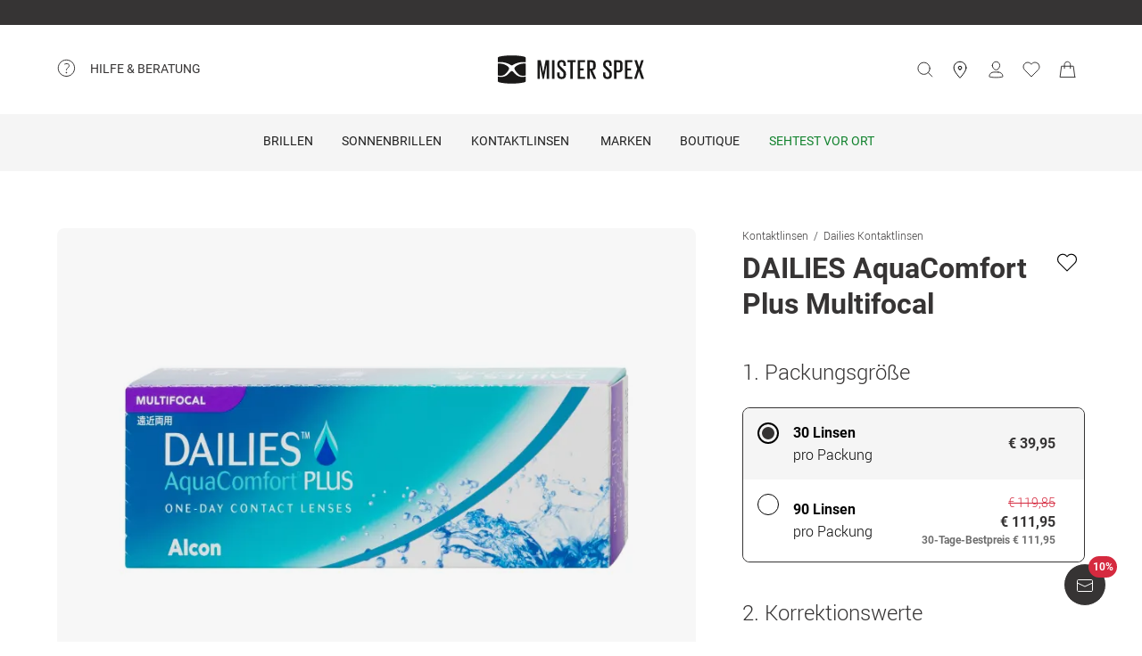

--- FILE ---
content_type: text/css; charset=UTF-8
request_url: https://www.misterspex.at/__service/product-browse-service/_next/static/css/b5c75e6c5785989b.css
body_size: 5141
content:
.Wishlist_wishlist-container__n2KWe{position:absolute;right:0;display:inline-flex;grid-area:gallery;justify-content:flex-end;padding-right:20px;padding-top:20px;z-index:1}@media(min-width:1024px){.Wishlist_wishlist-container__n2KWe{grid-area:title;padding-top:18px;padding-right:0}}@keyframes wishlistheart_pulse__JCIRU{0%{transform:scale(1)}50%{transform:scale(1.2)}to{transform:scale(1)}}.wishlistheart_wishlist__KKG98{background:#fff;width:40px;height:40px;border-radius:100%;border:0 solid #fff;cursor:pointer;outline:1px solid hsla(0,0%,100%,0);transition:all .2s ease-in-out;padding:6px;box-sizing:border-box;grid-row:1;grid-column:2}.wishlistheart_wishlist__KKG98:focus-visible{outline:2px solid #11822d}.wishlistheart_wishlist__KKG98 svg{vertical-align:middle}@media(hover:hover){.wishlistheart_wishlist__KKG98:hover{outline:1px solid #cbe1cb}}.wishlistheart_wishlist__KKG98[data-is-wishlist=true] svg{animation:wishlistheart_pulse__JCIRU .3s cubic-bezier(.455,.03,.515,.955)}.BreadcrumbListItem_root__qDGlu{overflow:hidden;white-space:nowrap;text-overflow:ellipsis;padding-top:6px;padding-bottom:6px;margin-top:-6px;margin-bottom:-6px}.BreadcrumbListItem_root__qDGlu:not(:first-child){padding-left:6px;padding-right:6px}.BreadcrumbListItem_root__qDGlu:not(:last-child):after{content:"/";white-space:pre;padding-left:6px}.Header_header__cnp8W{grid-area:title}@media(max-width:calc((1024px - 1px))){.Header_header__cnp8W{margin-bottom:16px}}@media(min-width:1024px){.Header_productTitle__TsJ7n{padding-right:40px}}.CustomRadioButton_group__m8FFo{border:1px solid #363434;border-radius:8px}.CustomRadioButton_radio-button__cHAM_{background:#fff;cursor:pointer;padding:16px;text-align:left;-webkit-user-select:none;-moz-user-select:none;user-select:none}.CustomRadioButton_radio-button__cHAM_:focus,.CustomRadioButton_radio-button__cHAM_:focus-within{outline:none}.CustomRadioButton_radio-button__cHAM_:focus-visible{outline:2px solid #11822d}.CustomRadioButton_radio-button__cHAM_:first-child{border-top-left-radius:8px;border-top-right-radius:8px}.CustomRadioButton_radio-button__cHAM_:last-child{border-bottom-left-radius:8px;border-bottom-right-radius:8px}.CustomRadioButton_radio-button__cHAM_:hover{background-color:#f5f5f5}.CustomRadioButton_radio-button__cHAM_[aria-checked=false] [class*=Flex_flex] span:last-child{font-weight:400}.CustomRadioButton_radio-button__cHAM_[aria-checked=true]{background-color:#f5f5f5}.CustomRadioButton_radio-button--disabled__PvwGt{cursor:not-allowed}.CustomRadioButton_radio-button__cHAM_ label{display:flex;justify-content:space-between;align-items:center;gap:16px}.AboHelpModal_link__Z8IjT{display:flex;flex-direction:row;align-items:center;padding:0;height:24px;margin-top:8px}.AboHelpModal_titleSection__jBXs2{display:flex;align-items:center;flex-direction:column;margin-bottom:32px}.AboHelpModal_icon__cSR1Y{margin-bottom:16px}.Delivery_aboInfobox__1H1Z1{background-color:#f4e0cb}.Delivery_aboInfobox__1H1Z1 .Delivery_fromSecondOrder__3zJ__{display:flex;justify-content:space-between;align-items:center}.Delivery_aboInfobox__1H1Z1>div{width:100%}.Delivery_aboInfobox__1H1Z1+div{margin-top:24px}.BuyBox_buy-box__xE7Rp{background-color:#f5f5f5;border-radius:8px;padding:32px 16px;align-self:start;display:grid;gap:16px}.BuyBox_buy-box__xE7Rp .BuyBox_packagesize-info__fP8wh{margin-bottom:8px}.BuyBox_buy-box__xE7Rp .BuyBox_priceBox__WV1ZX{display:flex;justify-content:space-between}.BuyBox_buy-box__xE7Rp .BuyBox_buy-button__o2yLw{width:100%;display:flex;align-items:center;justify-content:center}.BuyBox_buy-box__xE7Rp .BuyBox_usp__Y0JtO{display:flex;align-items:center}.BuyBox_buy-box__xE7Rp .BuyBox_usp__Y0JtO svg{margin-right:16px}.BuyBox_buy-box__xE7Rp .BuyBox_usp__Y0JtO svg path{stroke:#6e6e6e}.ProductTile_productTile__hl1o7{height:100%;color:#363434;display:block}.ProductTile_productTile__hl1o7:focus-visible{outline:none}.ProductTile_productTile__hl1o7:focus-visible article{outline:2px solid #11822d;outline-offset:4px}.ProductTile_productTile__hl1o7 article{height:100%}@media(min-width:1024px){.ProductTile_productTile__hl1o7:hover [data-testid^=image-][data-secondary-loaded=true] img:first-child{z-index:0;visibility:hidden}.ProductTile_productTile__hl1o7:hover [data-testid^=image-][data-secondary-loaded=true] img:last-child{z-index:1;visibility:visible}}.ProductTile_header__MbVZY{padding:min(max(100% - 328px,16px),32px);position:absolute;z-index:2;display:grid;grid-template-columns:1fr 40px;width:100%;box-sizing:border-box}.ProductTile_footer__oEMCs{padding:calc(min(max(100% - 328px,16px),32px)/2) min(max(100% - 328px,16px),32px) min(max(100% - 328px,16px),32px);color:#363434;display:flex;flex-direction:column;flex-grow:1;justify-content:space-between}.ProductTile_footer__oEMCs>:last-child{display:flex;align-items:flex-end;justify-content:flex-end;padding-top:8px}.ProductTile_productImage__2_NkT{padding-top:100%;height:0;overflow:hidden;position:relative;z-index:0;width:100%}.ProductTile_productImage__2_NkT img{position:absolute;width:100%;height:auto;left:50%;top:50%;transform:translate(-50%,-50%);transition:opacity .24s step-end,visibility .24s step-end}@media(max-width:calc((620px - 1px))){.ProductTile_productImage__2_NkT{padding-top:80%}}.DeliveryInfo_deliveryInfo____ynM{padding-bottom:16px;border-bottom:1px solid #dfdede}.DeliveryInfo_cost__QZyvM{display:flex;justify-content:space-between}.ConfidenceNotification_confidence-notification__rwgBa{margin-bottom:32px}.ConfidenceNotification_confidence-notification__rwgBa a,.ConfidenceNotification_confidence-notification__rwgBa a:focus,.ConfidenceNotification_confidence-notification__rwgBa a:hover,.ConfidenceNotification_confidence-notification__rwgBa a:link,.ConfidenceNotification_confidence-notification__rwgBa a:visited{color:inherit;text-decoration:underline}.PrescriptionPicker_lens-configuration__3dNBC{display:flex;flex-direction:column}.PrescriptionPicker_lens-configuration__3dNBC .PrescriptionPicker_lens-configuration-row__2IRRT{display:flex;flex-direction:row;justify-content:space-between}.PrescriptionPicker_lens-configuration__3dNBC .PrescriptionPicker_lens-configuration-row__2IRRT .PrescriptionPicker_double-dropdown__87gWt{min-width:unset;transition:width .15s ease-in-out;width:calc(50% - 16px);margin-bottom:20px}.PrescriptionPicker_lens-configuration__3dNBC .PrescriptionPicker_lens-configuration-row__2IRRT .PrescriptionPicker_dropdown__mMhFM{min-width:unset;width:calc(50% - 16px);margin-bottom:20px}.PrescriptionPicker_lens-configuration__3dNBC .PrescriptionPicker_lens-configuration-row__2IRRT .PrescriptionPicker_error__yfauz{border-color:#b32335}@media(min-width:1024px)and (max-width:1440px){.PrescriptionPicker_lens-configuration__3dNBC .PrescriptionPicker_lens-configuration-row__2IRRT:focus-within .PrescriptionPicker_double-dropdown__87gWt:not(:focus-within){width:calc(100% - 200px - 32px)}.PrescriptionPicker_lens-configuration__3dNBC .PrescriptionPicker_lens-configuration-row__2IRRT:focus-within .PrescriptionPicker_double-dropdown__87gWt:not(:focus-within) svg{display:none}.PrescriptionPicker_lens-configuration__3dNBC .PrescriptionPicker_lens-configuration-row__2IRRT:focus-within .PrescriptionPicker_double-dropdown__87gWt:focus-within{width:200px}}.PrescriptionPicker_lens-configuration__3dNBC .PrescriptionPicker_lens-configuration-row__2IRRT .PrescriptionPicker_sphere-list-wrapper__UmkEP{overflow-x:hidden}.PrescriptionPicker_lens-configuration__3dNBC .PrescriptionPicker_lens-configuration-row__2IRRT:last-child>*{margin-bottom:0}.PrescriptionPicker_lens-configuration__3dNBC .PrescriptionPicker_eye__2TImj{box-sizing:border-box;margin-bottom:24px;width:calc(50% - 16px)}.PrescriptionPicker_lens-configuration__3dNBC .PrescriptionPicker_prescription-title__EQDLQ{line-height:28px}.PrescriptionPicker_lens-configuration__3dNBC .PrescriptionPicker_prescription-title-tooltip__dhwj2{align-self:start}.LoginLink_login__button__iM_Xo{box-sizing:border-box;margin:0 16px;width:calc(100% - 16px - 16px)}.LoginLink_login__text__GdmzF{display:inline-block;margin-bottom:24px;margin-top:32px;text-align:center;width:100%}.Form_form__8yKw_{display:grid;grid-area:form;grid-row-gap:40px;grid-template-areas:".      variants            ." ".      prescription        ." ".      care-selector       ." "buybox buybox        buybox";grid-template-columns:16px minmax(0,1fr) 16px;grid-template-rows:auto auto auto 1fr}@media(min-width:620px){.Form_form__8yKw_{grid-template-columns:32px minmax(0,1fr) 32px}}@media(min-width:1024px){.Form_form__8yKw_{grid-template-areas:"variants" "prescription" "care-selector" "buybox";grid-template-columns:1fr}}.Form_form__8yKw_.Form_hasDelivery__wjfWj{grid-template-areas:".      variants           ." ".      prescription       ." ".      delivery           ." ".      care-selector      ." "buybox buybox        buybox";grid-template-rows:auto auto auto auto 1fr}@media(min-width:1024px){.Form_form__8yKw_.Form_hasDelivery__wjfWj{grid-template-areas:"variants" "prescription" "delivery" "care-selector" "buybox"}}.AdElementProduct_product__qQgqz{display:grid;box-sizing:border-box;overflow:hidden;padding:0 16px 16px;margin:0 0 24px;border-radius:8px;background-color:#f5f5f5;grid-template-areas:"image image" "subheader subheader" "name name" "name name" "list list" ". price" "variant price"}.AdElementProduct_product__qQgqz .AdElementProduct_row__jMRz1{grid-row:variant}@media(min-width:1024px)and (max-width:calc((1440px - 1px))){.AdElementProduct_product__qQgqz{grid-template-columns:auto auto auto 300px}}@media(min-width:1440px){.AdElementProduct_product__qQgqz{grid-template-columns:auto auto 1fr 350px}}@media(min-width:1024px){.AdElementProduct_product__qQgqz{padding:24px;grid-template-areas:"subheader subheader subheader image" "name name name image" "list list list image" "price link . image"}}.AdElementProduct_product__qQgqz:last-child{margin-bottom:0}.AdElementProduct_productimage__SFdd7{grid-area:image;width:100%;min-height:300px;padding:0 0 8px;box-sizing:border-box}.AdElementProduct_productimage__SFdd7 img{width:100%;max-width:350px;margin:auto;display:block}@media(min-width:1024px){.AdElementProduct_productimage__SFdd7{width:100%;min-height:auto;background-color:rgba(0,0,0,0);padding:0}}.AdElementProduct_price__GQGa2{grid-area:price}@media(min-width:1024px){.AdElementProduct_price__GQGa2{display:flex;align-items:center;align-self:baseline}.AdElementProduct_price__GQGa2:not(:only-child)>:first-child{margin-right:16px}}.AdElementProduct_variant__YVuW5{grid-area:variant}@media(min-width:1024px){.AdElementProduct_variant__YVuW5{display:none}}.AdElementProduct_link__Z_qkf{color:#363434;font-size:16px;line-height:24px;font-weight:300;display:none}@media(min-width:1024px){.AdElementProduct_link__Z_qkf{grid-area:link;display:inline-flex;align-self:baseline;margin-left:24px}}.AdElementProduct_productDetails__07y_t{grid-area:list;margin-top:8px;margin-bottom:16px}@media(min-width:1024px){.AdElementProduct_productDetails__07y_t{margin-top:24px;margin-bottom:32px}}.SpecialElement_container__ndEUV{margin-top:24px}@media(min-width:1024px){.SpecialElement_container__ndEUV{margin-right:64px}}@media(min-width:1024px)and (max-width:calc((1440px - 1px))){.SpecialElement_container__ndEUV{margin-right:calc(64px - (1440px - 100vw)/13)}}@media(max-width:calc((1024px - 1px))){.SpecialElement_container__ndEUV{margin:56px 16px}}.Discontinued_wrapper__LZfGV{background-color:#f9f0cd;border-radius:8px;cursor:pointer;overflow:hidden;padding:48px 32px;text-align:left}@media(min-width:1024px){.Discontinued_wrapper__LZfGV{padding-top:88px;padding-bottom:88px}}.Gallery_carousel__NfUFn{height:75vw;background-color:#f5f5f5}@media(min-width:1024px){.Gallery_carousel__NfUFn{display:none}}.Gallery_galleryItem__KpNgj{width:100%;height:100%;position:relative}.Gallery_grid__fyvS7{display:grid;position:relative;grid-auto-rows:1fr;grid-template-columns:1fr 1fr;grid-row-gap:32px;row-gap:32px;grid-column-gap:32px;-moz-column-gap:32px;column-gap:32px}.Gallery_grid__fyvS7>:first-child{grid-row:1/span 2;grid-column:1/span 2;aspect-ratio:4/3}@media(max-width:calc((1024px - 1px))){.Gallery_grid__fyvS7{display:none}}.Gallery_gallery-container__EptbG{grid-area:gallery}@media(min-width:1024px)and (max-width:calc((1440px - 1px))){.Gallery_gallery-container__EptbG{padding-right:calc(64px - (1440px - 100vw)/13)}}@media(min-width:1440px){.Gallery_gallery-container__EptbG{padding-right:64px}}.Image_responsiveImage__JWx4V{position:relative;overflow:hidden;border-radius:8px}.Image_responsiveImage__JWx4V.Image_overlay__lNLBS:after{background:rgba(0,0,0,.03);bottom:0;content:"";left:0;pointer-events:none;position:absolute;right:0;top:0;z-index:1}.Image_responsiveImage__JWx4V.Image_overlay__lNLBS{background-color:#fff}.Image_responsiveImage__JWx4V>img{width:100%;height:100%;box-sizing:border-box;vertical-align:middle;-o-object-fit:contain;object-fit:contain}.Image_responsiveImage__JWx4V.Image_aspectRatio__XeQT8>img{position:absolute;top:0;right:0;bottom:0;left:0;-o-object-fit:contain;object-fit:contain}.Image_responsiveImage__JWx4V.Image_stretchVertically__twfhB{height:100%}.Image_responsiveImage__JWx4V.Image_stretchVertically__twfhB>img{-o-object-fit:cover;object-fit:cover}.Image_zoom__ePYNI{position:absolute;top:0;right:0;bottom:0;left:0;cursor:zoom-in;overflow:hidden}.Image_zoom__ePYNI .Image_zoomImage__Zqbel{visibility:hidden;opacity:0;max-width:none;touch-action:none;background-color:#fff}.Image_zoom__ePYNI .Image_zoomImage__Zqbel.Image_active__8ISaf{visibility:visible;opacity:1;cursor:zoom-out}.Gallery_root__fVn_e{position:relative;overflow:hidden}.Gallery_root__div__GRw5z{min-height:64px;height:100%}.Gallery_dots___TqUQ{width:100%;z-index:1;display:flex;align-items:center;justify-content:center;position:absolute;bottom:16px}@media(min-width:620px){.Gallery_dots___TqUQ{bottom:24px}}.Gallery_dotsBackground__n8_ou{display:flex;background-color:#fff;padding:4px;border-radius:8px}.Gallery_dot__iaJrW{height:8px;width:8px;box-sizing:border-box;border-radius:100%;background-color:#b4b4b4;transition:background-color 1s ease,border-color 1s ease}.Gallery_dot__iaJrW:not(:first-child){margin-left:8px}.Gallery_dot__iaJrW.Gallery_active__iEhz_{background:#363434;border-color:#363434}.trustpilot_trustpilot__MnyeH{grid-area:trustpilot}.LensesProductProperties_container__Y9GPe{padding-left:0;padding-right:0}@media(min-width:620px){.LensesProductProperties_container__Y9GPe{padding-left:72px;padding-right:72px}}.LensesProductProperties_facts__b_Plt{-moz-column-width:400px;-moz-column-count:2;columns:400px 2;line-height:32px;font-weight:300;-moz-column-gap:64px;column-gap:64px;max-width:100%;list-style:initial;padding-left:20px}@media(min-width:620px){.LensesProductProperties_facts__b_Plt{padding-left:0;max-width:520px}}@media(min-width:1024px){.LensesProductProperties_facts__b_Plt{max-width:864px}}.LensesPage_layout__zlKq1{display:grid;grid-row-gap:24px;grid-template-areas:"gallery      gallery         gallery   " ".            title           .         " ".            description     .         " "form         form            form      " ".            trustpilot      .         " "ad-element   ad-element      ad-element" "productRecommendations   productRecommendations      productRecommendations" "footer       footer          footer    ";grid-template-columns:16px minmax(0,1fr) 16px;grid-template-rows:auto;overflow:hidden;position:relative}@media(min-width:620px){.LensesPage_layout__zlKq1{grid-template-columns:32px minmax(0,1fr) 32px}}@media(min-width:1024px){.LensesPage_layout__zlKq1{grid-row-gap:40px;grid-template-areas:".            gallery         title           .          " ".            gallery         form            .          " ".            ad-element      form            .          " "description  description     description     description" ".            trustpilot      trustpilot               .          " "productRecommendations  productRecommendations     productRecommendations     productRecommendations" "footer       footer          footer          footer     ";grid-template-rows:auto auto 1fr auto auto;padding-top:64px}}@media(min-width:1024px)and (max-width:calc((1440px - 1px))){.LensesPage_layout__zlKq1{grid-template-columns:64px minmax(0,1fr) calc((100vw - 64px - 64px)*.3333333333) 64px;max-width:100vw;width:100%}}@media(min-width:1440px){.LensesPage_layout__zlKq1{grid-template-columns:64px minmax(0,1fr) calc((1440px - 64px - 64px)*.3333333333) 64px;margin:auto;max-width:1440px;width:1440px}}.LensesPage_layout__zlKq1.LensesPage_discontinued__W4kZ8{grid-template-rows:auto;grid-template-areas:"gallery      gallery         gallery   " ".            title                    ." ".            description              ." ".            discontinued             ." "form         form            form      " "ad-element   ad-element      ad-element" ".            trustpilot              ." "productRecommendations       productRecommendations          productRecommendations    " "footer       footer          footer    "}@media(min-width:1024px){.LensesPage_layout__zlKq1.LensesPage_discontinued__W4kZ8{grid-template-rows:auto auto auto 1fr auto auto;grid-template-areas:".            gallery         discontinued              ." ".            gallery         title                     ." ".            gallery         form                      ." ".            ad-element      form                      ." "description  description     description     description" ".            trustpilot      trustpilot               .          " "productRecommendations  productRecommendations     productRecommendations     productRecommendations" "footer       footer          footer          footer     "}}.LensesPage_title__9z8zs{grid-area:title}@media(max-width:1024px){.LensesPage_title__9z8zs{margin-bottom:16px}}.LensesPage_discontinued__W4kZ8{grid-area:discontinued}.LensesPage_specialElement__cdd9N{grid-area:ad-element}.LensesPage_description__aMo2t{grid-area:description}@media(min-width:1024px){.LensesPage_description__aMo2t{margin-top:92px}}.LensesPage_footer__hwoaw{grid-area:footer}.ProductInfo_descriptionHTML___eXzz{color:#363434}.ProductInfo_descriptionHTML___eXzz h3,.ProductInfo_descriptionHTML___eXzz h4{font-weight:400;margin-bottom:24px;line-height:24px}.ProductInfo_descriptionHTML___eXzz p{margin-bottom:24px;font-weight:300;line-height:28px}.ProductInfo_descriptionHTML___eXzz a{color:#363434;font-weight:500;text-decoration:underline}.ProductInfo_descriptionHTML___eXzz a:hover{color:#787878}.ProductInfo_descriptionHTML___eXzz ul{margin-bottom:24px;padding-left:20px;list-style:disc}.ProductInfo_descriptionHTML___eXzz ul li{line-height:32px}@media(max-width:620px){.ProductInfo_descriptionHTML___eXzz ul{box-sizing:border-box;width:calc(100% - 24px)}}.ProductInfo_descriptionHTML___eXzz b{font-weight:700}.ProductDescription_root__OjETM{background-color:#f5f5f5}.ProductDescription_root__OjETM div[class*=contentLayout]{padding:0}.RecommendationSlider_productTile__FkJwI [data-images]{padding-top:100%}.ProductImage_productImages__ixDku img{-webkit-user-select:none;-moz-user-select:none;user-select:none}.ProductImage_productImages__ixDku[data-primary-errored=true] img:first-child{z-index:0;visibility:hidden}.ProductImage_productImages__ixDku img:first-child,.ProductImage_productImages__ixDku[data-primary-errored=true] img:last-child{z-index:1;visibility:visible}.ProductImage_productImages__ixDku img:last-child{z-index:0;visibility:hidden}.ProductImage_productImages__ixDku img:not([src]):before{content:"";top:0;left:0;right:0;bottom:0;position:absolute;background-color:#fff;z-index:0}@media(min-width:1440px){.RecommendationSliderContainer_root__Af2Ln{max-width:calc(1312px);margin-left:auto;margin-right:auto}}@media(min-width:calc(1568px)){.RecommendationSliderContainer_root__Af2Ln{max-width:1440px}}.RecommendationSliderContainer_container__AHRyw{min-height:200px}.RecommendationSlider_recommendationSlider__gMUPK{position:relative}.RecommendationSlider_recommendationSlider__gMUPK .RecommendationSlider_slide__zGzzh{scroll-snap-align:start;scroll-snap-stop:always;position:relative;min-height:334px;display:flex;max-width:calc((100% - 80px)/4*3 + 32px);min-width:calc((100% - 80px)/4*3 + 32px)}.RecommendationSlider_recommendationSlider__gMUPK .RecommendationSlider_slide__zGzzh>*{width:100%}.RecommendationSlider_recommendationSlider__gMUPK .RecommendationSlider_slide__zGzzh:not(:first-child){margin-left:16px}@media(min-width:620px){.RecommendationSlider_recommendationSlider__gMUPK .RecommendationSlider_slide__zGzzh:not(:first-child){margin-left:32px}}@media(min-width:620px)and (max-width:calc((1024px - 1px))){.RecommendationSlider_recommendationSlider__gMUPK .RecommendationSlider_slide__zGzzh{max-width:calc((100% - 288px)/8*3 + 64px);min-width:calc((100% - 288px)/8*3 + 64px)}}@media(min-width:1024px){.RecommendationSlider_recommendationSlider__gMUPK .RecommendationSlider_slide__zGzzh{max-width:calc((100% - 352px - 128px)/12*4 + 96px);min-width:calc((100% - 352px - 128px)/12*4 + 96px)}}@media(min-width:1440px){.RecommendationSlider_recommendationSlider__gMUPK .RecommendationSlider_slide__zGzzh{max-width:416px;min-width:416px}}.RecommendationSlider_recommendationSlider__gMUPK footer{display:flex;position:absolute;bottom:0;padding:0;transform:translateY(50%);right:100px;z-index:1}.RecommendationSlider_recommendationSlider__gMUPK footer button:disabled{border-color:#b4b4b4!important}@media(max-width:calc((1024px - 1px))){.RecommendationSlider_recommendationSlider__gMUPK footer{display:none}}.RecommendationSlider_slider__AgGPe{padding-bottom:52px}@media(min-width:1024px){.RecommendationSlider_slider__AgGPe{padding-top:10px}}@media(max-width:calc((1024px - 1px))){.RecommendationSlider_slider__AgGPe{padding-bottom:10px;scroll-padding-left:32px;scroll-snap-type:x mandatory}}@media(max-width:calc((620px - 1px))){.RecommendationSlider_slider__AgGPe{padding-bottom:10px;scroll-padding-left:16px}}.RecommendationSlider_slider__AgGPe::-webkit-scrollbar{position:absolute;-webkit-appearance:none;height:4px;display:block}@media(max-width:calc((1024px - 1px))){.RecommendationSlider_slider__AgGPe::-webkit-scrollbar{display:none}}.RecommendationSlider_slider__AgGPe::-webkit-scrollbar-track{background-color:#f5f5f5;border-radius:10px;margin-left:16px;margin-right:16px}@media(min-width:620px){.RecommendationSlider_slider__AgGPe::-webkit-scrollbar-track{margin-left:32px;margin-right:32px}}@media(min-width:1024px){.RecommendationSlider_slider__AgGPe::-webkit-scrollbar-track{margin-left:calc((100vw - 352px - 128px)/12 + 32px + 64px);margin-right:calc((100vw - 352px - 128px)/12 + 32px + 64px + 128px)}}@media(min-width:1440px){.RecommendationSlider_slider__AgGPe::-webkit-scrollbar-track{margin-left:calc((100vw - 1312px - 15px)/2 + 80px + 32px);margin-right:calc((100vw - 1312px - 15px)/2 + 80px + 32px + 128px)}}.RecommendationSlider_slider__AgGPe::-webkit-scrollbar-thumb{border-radius:10px;background-color:#6e6e6e}.Slider_slider__1locM{display:flex;overflow:scroll;flex-wrap:nowrap;-webkit-overflow-scrolling:touch;scrollbar-width:none}@supports(overflow-x:scroll){.Slider_slider__1locM{overflow-x:scroll;overflow-y:hidden}}@media(max-width:calc((1024px - 1px))){.Slider_slider__1locM::-webkit-scrollbar{display:none}.Slider_strechMobile__mGpYN{padding-left:calc((100vw - 100%)/2);padding-right:calc((100vw - 100%)/2);margin-left:calc((-100vw + 100%)/2);margin-right:calc((-100vw + 100%)/2)}}@media(min-width:1024px){.Slider_strechDesktop__CWmPb{padding-left:calc((100vw - 100%)/2);padding-right:calc((100vw - 100%)/2);margin-left:calc((-100vw + 100%)/2);margin-right:calc((-100vw + 100%)/2)}}.UspBar_usps__3VS_T{display:flex;justify-content:center;background-color:#363434;color:#fff;padding:4px 0;position:relative;height:20px}.UspBar_usps__3VS_T li{padding:0 64px;text-transform:uppercase;white-space:nowrap}.UspBar_usps__3VS_T li svg{vertical-align:middle}@media(max-width:calc((1024px - 1px))){.UspBar_usps__3VS_T li{padding:0;position:absolute;opacity:0;transition:opacity .7s ease-out}}.__404_infoBox__LZb2H{background-color:#f9f0cd;border-radius:8px;margin-bottom:32px;padding:32px 28px 32px 32px}@media(min-width:1024px){.__404_infoBox__LZb2H{text-align:center;margin-bottom:48px}}.__404_links__w_3mQ{display:flex;justify-content:center;margin-left:-12px;margin-right:-12px;gap:24px}@media(max-width:calc((620px - 1px))){.__404_links__w_3mQ{flex-direction:column;margin-left:0;margin-right:0}}.SkipToMainContent_linkContainer__BTdvd{position:fixed;left:0;top:0;display:flex;width:100%;z-index:1000;pointer-events:none}.SkipToMainContent_link__TYGgd{left:50%;position:relative;transform-origin:center top;transform:translateX(-50%) scaleY(0);opacity:0;top:10px;height:auto;width:auto;margin-top:16px;padding:12px 24px;background-color:#11822d;border-radius:100px;border:3px solid #11822d;outline:3px solid #11822d;outline-offset:4px;color:#fff;text-align:center;font-size:16px;line-height:24px;font-weight:300;text-decoration:none;transition:outline .2s ease-in-out,border-color .2s ease-in-out,opacity .3s ease-in-out;pointer-events:none}.SkipToMainContent_link__TYGgd:focus{opacity:1;transform:translateX(-50%) scaleY(1);pointer-events:auto}

--- FILE ---
content_type: application/javascript; charset=UTF-8
request_url: https://www.misterspex.at/__service/product-browse-service/_next/static/chunks/pages/p/cl/%5Bsku%5D-8ae455628eea668d.js
body_size: 23083
content:
(self.webpackChunk_N_E=self.webpackChunk_N_E||[]).push([[3536],{4848:e=>{e.exports={borderRadius0:"0px",borderRadius4:"4px",borderRadius8:"8px",borderRadius12:"12px",borderRadius16:"16px",borderRadius20:"20px",borderRadius24:"24px",accent:"#11822d",backgroundHighlight01:"#f4e0cb",backgroundHighlight02:"#c9dbe5",backgroundHighlight03:"#f9f0cd",backgroundHighlight04:"#cbe1cb",backgroundPrimary:"#fff",backgroundSecondary:"#f5f5f5",backgroundTertiary:"#dfdede",backgroundWarning:"#fbeaec",beige01:"#eddec2",beige02:"#e7d2a9",beige03:"#e3c996",beige04:"#dbbc81",beige05:"#d3af6d",black:"#363434",blue01:"#c9dbe5",blue02:"#acc9d9",blue03:"#8fb8ce",blue04:"#6ea7c2",blue05:"#4593b4",borderDisabled:"#f5f5f5",borderSelected:"#363434",borderUnselected:"#6e6e6e",contentPrimary:"#363434",contentPrimaryInverted:"#fff",contentSecondary:"#6e6e6e",contentTertiary:"#b4b4b4",feedbackError:"#b32335",feedbackPositive:"#3eab3f",feedbackWarning:"#eaab73",green:"#11822d",greenBreeze01:"#e4eee4",greenBreeze02:"#cbe1cb",greenBreeze03:"#b1d5b3",greenBreeze04:"#96ca9a",greenBreeze05:"#6dbb87",grey00:"#f5f5f5",grey01:"#f2f1f0",grey02:"#dfdede",grey03:"#cdcdcd",grey04:"#bfbfc0",grey05:"#b4b4b4",grey06:"#787878",grey07:"#6e6e6e",msxBlack:"#363434",msxGreen:"#11822d",msxSales:"#d52a3f",msxWhite:"#fff",orange01:"#f4e0cb",orange02:"#f2d5b4",orange03:"#f0c99f",orange04:"#edbb88",orange05:"#eaab73",primaryA:"#363434",primaryB:"#fff",red01:"#f2dacf",red02:"#efcbb8",red03:"#ebb8a1",red04:"#e8a48c",red05:"#e38c7a",red:"#d52a3f",transparent:"rgba(0,0,0,0)",white:"#fff",yellow01:"#f9f0cd",yellow02:"#faecb9",yellow03:"#faeaa9",yellow04:"#fae896",yellow05:"#fae484",green500:"#11822d",green400:"#59ab6d",green350:"#71b782",green300:"#88c397",green200:"#a0cfac",green100:"#b8dbc1",greenHover:"#71b782",greenActive:"#88c397",greenDisabled:"#b8dbc1",spacing0:"0px",spacing4:"4px",spacing8:"8px",spacing12:"12px",spacing16:"16px",spacing18:"18px",spacing20:"20px",spacing24:"24px",spacing28:"28px",spacing32:"32px",spacing40:"40px",spacing48:"48px",spacing56:"56px",spacing64:"64px",spacing72:"72px",spacing88:"88px",spacing128:"128px",spacing144:"144px","buy-box":"BuyBox_buy-box__xE7Rp","packagesize-info":"BuyBox_packagesize-info__fP8wh",priceBox:"BuyBox_priceBox__WV1ZX","buy-button":"BuyBox_buy-button__o2yLw",usp:"BuyBox_usp__Y0JtO"}},5754:e=>{e.exports={spacing0:"0px",spacing4:"4px",spacing8:"8px",spacing12:"12px",spacing16:"16px",spacing18:"18px",spacing20:"20px",spacing24:"24px",spacing28:"28px",spacing32:"32px",spacing40:"40px",spacing48:"48px",spacing56:"56px",spacing64:"64px",spacing72:"72px",spacing88:"88px",spacing128:"128px",spacing144:"144px",link:"AboHelpModal_link__Z8IjT",titleSection:"AboHelpModal_titleSection__jBXs2",icon:"AboHelpModal_icon__cSR1Y"}},10601:(e,i,t)=>{"use strict";t.d(i,{M:()=>f});var a=t(37876),n=t(69609),r=t.n(n),l=t(14232),o=t(35779),s=t(75068),d=t(46357),c=t.n(d),p=t(30133),g=t(1328);let u=e=>{let{children:i,style:t,checkIcon:n}=e;return(0,a.jsxs)("li",{style:t,children:[void 0!==n&&n?(0,a.jsx)(p.g,{icon:g.bS}):null,(0,a.jsx)("span",{className:"text-xs pl-8",children:i})]})},f=e=>{let{uspBar:i}=e,[t,n]=(0,l.useState)(0),d=(0,o.A)({lt:"large"}),p="boolean"==typeof d&&d,[g,f]=(0,l.useState)(!1);(0,l.useLayoutEffect)(()=>{f(!0)},[]);let b=void 0!==i&&"fields"in i?i.fields.usps.map(e=>{let{fields:i}=e;return{text:i.text,checkIcon:i.checkicon}}).filter(e=>{let{text:i}=e;return""!==i}):Array.isArray(i)?i:[];if((0,l.useEffect)(()=>{if(p&&b.length>1){let e=setInterval(()=>{n(e=>(e+1)%b.length)},6e3);return()=>{clearInterval(e)}}},[p,b.length]),void 0===i||0===b.length)return null;let x=(0,a.jsx)(r(),{id:"5d10f9fd1a207ac9",children:"#usp-header-portal{display:block;height:28px;background-color:#363434}"}),h={opacity:"1",transitionDelay:c().transitionDelay};return g?(0,a.jsxs)(s.W,{layer:"layer000",rootId:"usp-header-portal",children:[x,(0,a.jsx)("ul",{"data-testid":"plp-usp-bar",className:c().usps,children:b.map((e,i)=>{let{text:n,checkIcon:r}=e;return""===n?null:(0,a.jsx)(u,{checkIcon:r,style:i===t?h:void 0,children:n},n)})})]}):x}},14631:(e,i,t)=>{"use strict";t.d(i,{q:()=>S});var a=t(37876),n=t(14232),r=t(85699),l=t(97209),o=t(29723),s=t.n(o),d=t(3112),c=t(88234);let p=d.Ikc({sku:c.y0,master_sku:c.y0.optional()}),g=d.Ikc({link:c.y0,creation_date:d.aig(),line_items:d.YOg(p)}),u=d.Ikc({orders:d.YOg(g)});var f=t(89103),b=t(92768),x=t(65874),h=t(43977);let m=b.i.CUSTOMER_API_TIMEOUT,y=async()=>{let e=await (0,x.u)("/__service/product-browse-service/api/orders",m);if(e.ok){let i=await e.json();return u.parse(i).orders}throw Error(`Status code was not successful ${e.status}`)};var v=t(40346),_=t(57534);let k={componentCategory:"notification",componentName:"last_order_notification",eventCategory:"link"},S=e=>{let{area:i,sku:t,masterSku:o}=e,{t:d}=(0,l.Bd)("pdp"),c=(0,_.D)(),p=function(e,i){let{sessionData:t}=(0,f.w)(),a=t?.loginState==="logged_in",[r,l]=(0,n.useState)();return(0,n.useEffect)(()=>{async function t(){try{var t;let a=(t=await y(),t.find(t=>t.line_items.some(t=>t.master_sku===i||t.sku===e)));void 0!==a&&l(a)}catch(e){h.v.warn("Error while fetching customer orders",{},e)}}a&&t()},[a,i,e]),r}(t,o??"");return void 0===p?null:(0,a.jsx)(r.w,{type:"hint",style:{gridArea:i},className:s()["confidence-notification"],children:(0,a.jsxs)("p",{children:[d("confidence-notification.message",{orderDate:new Date(p.creation_date).toLocaleDateString(c.locale.baseName,{day:"2-digit",month:"2-digit",year:"2-digit"})}),(0,a.jsxs)(n.Fragment,{children:[" ",(0,a.jsx)("a",{href:p.link,title:d("confidence-notification.link"),onClick:()=>{(0,v.UA)(k)},children:d("confidence-notification.link")})]})]})})}},14896:e=>{e.exports={xlarge:"1440px",large:"1024px",maximumViewport:"1920px",medium:"620px",minimumViewport:"320px",small:"375px",xsmall:"320px",spacing0:"0px",spacing4:"4px",spacing8:"8px",spacing12:"12px",spacing16:"16px",spacing18:"18px",spacing20:"20px",spacing24:"24px",spacing28:"28px",spacing32:"32px",spacing40:"40px",spacing48:"48px",spacing56:"56px",spacing64:"64px",spacing72:"72px",spacing88:"88px",spacing128:"128px",spacing144:"144px",container:"SpecialElement_container__ndEUV"}},15273:e=>{e.exports={accent:"#11822d",backgroundHighlight01:"#f4e0cb",backgroundHighlight02:"#c9dbe5",backgroundHighlight03:"#f9f0cd",backgroundHighlight04:"#cbe1cb",backgroundPrimary:"#fff",backgroundSecondary:"#f5f5f5",backgroundTertiary:"#dfdede",backgroundWarning:"#fbeaec",beige01:"#eddec2",beige02:"#e7d2a9",beige03:"#e3c996",beige04:"#dbbc81",beige05:"#d3af6d",black:"#363434",blue01:"#c9dbe5",blue02:"#acc9d9",blue03:"#8fb8ce",blue04:"#6ea7c2",blue05:"#4593b4",borderDisabled:"#f5f5f5",borderSelected:"#363434",borderUnselected:"#6e6e6e",contentPrimary:"#363434",contentPrimaryInverted:"#fff",contentSecondary:"#6e6e6e",contentTertiary:"#b4b4b4",feedbackError:"#b32335",feedbackPositive:"#3eab3f",feedbackWarning:"#eaab73",green:"#11822d",greenBreeze01:"#e4eee4",greenBreeze02:"#cbe1cb",greenBreeze03:"#b1d5b3",greenBreeze04:"#96ca9a",greenBreeze05:"#6dbb87",grey00:"#f5f5f5",grey01:"#f2f1f0",grey02:"#dfdede",grey03:"#cdcdcd",grey04:"#bfbfc0",grey05:"#b4b4b4",grey06:"#787878",grey07:"#6e6e6e",msxBlack:"#363434",msxGreen:"#11822d",msxSales:"#d52a3f",msxWhite:"#fff",orange01:"#f4e0cb",orange02:"#f2d5b4",orange03:"#f0c99f",orange04:"#edbb88",orange05:"#eaab73",primaryA:"#363434",primaryB:"#fff",red01:"#f2dacf",red02:"#efcbb8",red03:"#ebb8a1",red04:"#e8a48c",red05:"#e38c7a",red:"#d52a3f",transparent:"rgba(0,0,0,0)",white:"#fff",yellow01:"#f9f0cd",yellow02:"#faecb9",yellow03:"#faeaa9",yellow04:"#fae896",yellow05:"#fae484",green500:"#11822d",green400:"#59ab6d",green350:"#71b782",green300:"#88c397",green200:"#a0cfac",green100:"#b8dbc1",greenHover:"#71b782",greenActive:"#88c397",greenDisabled:"#b8dbc1",xlarge:"1440px",large:"1024px",maximumViewport:"1920px",medium:"620px",minimumViewport:"320px",small:"375px",xsmall:"320px","lens-configuration":"PrescriptionPicker_lens-configuration__3dNBC","lens-configuration-row":"PrescriptionPicker_lens-configuration-row__2IRRT","double-dropdown":"PrescriptionPicker_double-dropdown__87gWt",dropdown:"PrescriptionPicker_dropdown__mMhFM",error:"PrescriptionPicker_error__yfauz","sphere-list-wrapper":"PrescriptionPicker_sphere-list-wrapper__UmkEP",eye:"PrescriptionPicker_eye__2TImj","prescription-title":"PrescriptionPicker_prescription-title__EQDLQ","prescription-title-tooltip":"PrescriptionPicker_prescription-title-tooltip__dhwj2"}},19734:(e,i,t)=>{"use strict";t.d(i,{_:()=>n});var a=t(37876);t(14232);let n=e=>{let{number:i,title:t}=e;return(0,a.jsx)("div",{className:"mb-24",children:(0,a.jsx)("h2",{id:`${t.replaceAll(/\s/g,"-").toLowerCase()}-section-title`,className:"font-light text-primary text-2xl",children:void 0===i?t:`${i}. ${t}`})})}},28276:(e,i,t)=>{"use strict";t.d(i,{$Z:()=>r});let a="page-usp.fast-shipping",n={at:a,de:a,se:a},r=e=>n[e]??"page-usp.high-quality-cl"},29723:e=>{e.exports={spacing0:"0px",spacing4:"4px",spacing8:"8px",spacing12:"12px",spacing16:"16px",spacing18:"18px",spacing20:"20px",spacing24:"24px",spacing28:"28px",spacing32:"32px",spacing40:"40px",spacing48:"48px",spacing56:"56px",spacing64:"64px",spacing72:"72px",spacing88:"88px",spacing128:"128px",spacing144:"144px","confidence-notification":"ConfidenceNotification_confidence-notification__rwgBa"}},33895:e=>{e.exports={productTile:"RecommendationSlider_productTile__FkJwI"}},35886:(e,i,t)=>{"use strict";function a(e){let{sku:i,transformations:t}=e;return`https://media.misterspex.com/image/upload/${t}/f_auto/productimages/${i}/${i}_a`}t.d(i,{m:()=>a})},38151:e=>{e.exports={accent:"#11822d",backgroundHighlight01:"#f4e0cb",backgroundHighlight02:"#c9dbe5",backgroundHighlight03:"#f9f0cd",backgroundHighlight04:"#cbe1cb",backgroundPrimary:"#fff",backgroundSecondary:"#f5f5f5",backgroundTertiary:"#dfdede",backgroundWarning:"#fbeaec",beige01:"#eddec2",beige02:"#e7d2a9",beige03:"#e3c996",beige04:"#dbbc81",beige05:"#d3af6d",black:"#363434",blue01:"#c9dbe5",blue02:"#acc9d9",blue03:"#8fb8ce",blue04:"#6ea7c2",blue05:"#4593b4",borderDisabled:"#f5f5f5",borderSelected:"#363434",borderUnselected:"#6e6e6e",contentPrimary:"#363434",contentPrimaryInverted:"#fff",contentSecondary:"#6e6e6e",contentTertiary:"#b4b4b4",feedbackError:"#b32335",feedbackPositive:"#3eab3f",feedbackWarning:"#eaab73",green:"#11822d",greenBreeze01:"#e4eee4",greenBreeze02:"#cbe1cb",greenBreeze03:"#b1d5b3",greenBreeze04:"#96ca9a",greenBreeze05:"#6dbb87",grey00:"#f5f5f5",grey01:"#f2f1f0",grey02:"#dfdede",grey03:"#cdcdcd",grey04:"#bfbfc0",grey05:"#b4b4b4",grey06:"#787878",grey07:"#6e6e6e",msxBlack:"#363434",msxGreen:"#11822d",msxSales:"#d52a3f",msxWhite:"#fff",orange01:"#f4e0cb",orange02:"#f2d5b4",orange03:"#f0c99f",orange04:"#edbb88",orange05:"#eaab73",primaryA:"#363434",primaryB:"#fff",red01:"#f2dacf",red02:"#efcbb8",red03:"#ebb8a1",red04:"#e8a48c",red05:"#e38c7a",red:"#d52a3f",transparent:"rgba(0,0,0,0)",white:"#fff",yellow01:"#f9f0cd",yellow02:"#faecb9",yellow03:"#faeaa9",yellow04:"#fae896",yellow05:"#fae484",green500:"#11822d",green400:"#59ab6d",green350:"#71b782",green300:"#88c397",green200:"#a0cfac",green100:"#b8dbc1",greenHover:"#71b782",greenActive:"#88c397",greenDisabled:"#b8dbc1",spacing0:"0px",spacing4:"4px",spacing8:"8px",spacing12:"12px",spacing16:"16px",spacing18:"18px",spacing20:"20px",spacing24:"24px",spacing28:"28px",spacing32:"32px",spacing40:"40px",spacing48:"48px",spacing56:"56px",spacing64:"64px",spacing72:"72px",spacing88:"88px",spacing128:"128px",spacing144:"144px",deliveryInfo:"DeliveryInfo_deliveryInfo____ynM",cost:"DeliveryInfo_cost__QZyvM"}},41326:(e,i,t)=>{"use strict";t.d(i,{n:()=>s});var a=t(37876),n=t(14232),r=t(27864),l=t(65663),o=t.n(l);let s=e=>{let{disabled:i,ariaDescribedBy:t,ariaLabelledBy:l,labelId:s,value:d,checked:c=!1,children:p,label:g,checkThis:u,checkNext:f,checkPrevious:b,focusable:x,trackInteraction:h,triggerFocus:m}=e,y=(0,n.useRef)(null);return(0,a.jsxs)("div",{tabIndex:!0===x?0:-1,role:"radio","data-testid":`radio-button-option-${d}`,className:`${o()["radio-button"]} ${!0===i?o()["radio-button--disabled"]:""}`,"aria-checked":c,"aria-labelledby":l,"aria-describedby":t,onClick:()=>{y.current?.click(),void 0!==h&&h()},onKeyDown:e=>{y.current?.keyDown(e),void 0!==h&&h()},children:[(0,a.jsx)(r.a,{labelId:s,ref:y,value:d,styleOnly:!0,checked:c,labelTypeScale:"S",labelFontWeight:"fontWeight700",label:g,className:o().radioLabel,checkThis:u,checkNext:f,checkPrevious:b,focusable:x,disabled:i,triggerFocus:m}),p]})}},46357:e=>{e.exports={accent:"#11822d",backgroundHighlight01:"#f4e0cb",backgroundHighlight02:"#c9dbe5",backgroundHighlight03:"#f9f0cd",backgroundHighlight04:"#cbe1cb",backgroundPrimary:"#fff",backgroundSecondary:"#f5f5f5",backgroundTertiary:"#dfdede",backgroundWarning:"#fbeaec",beige01:"#eddec2",beige02:"#e7d2a9",beige03:"#e3c996",beige04:"#dbbc81",beige05:"#d3af6d",black:"#363434",blue01:"#c9dbe5",blue02:"#acc9d9",blue03:"#8fb8ce",blue04:"#6ea7c2",blue05:"#4593b4",borderDisabled:"#f5f5f5",borderSelected:"#363434",borderUnselected:"#6e6e6e",contentPrimary:"#363434",contentPrimaryInverted:"#fff",contentSecondary:"#6e6e6e",contentTertiary:"#b4b4b4",feedbackError:"#b32335",feedbackPositive:"#3eab3f",feedbackWarning:"#eaab73",green:"#11822d",greenBreeze01:"#e4eee4",greenBreeze02:"#cbe1cb",greenBreeze03:"#b1d5b3",greenBreeze04:"#96ca9a",greenBreeze05:"#6dbb87",grey00:"#f5f5f5",grey01:"#f2f1f0",grey02:"#dfdede",grey03:"#cdcdcd",grey04:"#bfbfc0",grey05:"#b4b4b4",grey06:"#787878",grey07:"#6e6e6e",msxBlack:"#363434",msxGreen:"#11822d",msxSales:"#d52a3f",msxWhite:"#fff",orange01:"#f4e0cb",orange02:"#f2d5b4",orange03:"#f0c99f",orange04:"#edbb88",orange05:"#eaab73",primaryA:"#363434",primaryB:"#fff",red01:"#f2dacf",red02:"#efcbb8",red03:"#ebb8a1",red04:"#e8a48c",red05:"#e38c7a",red:"#d52a3f",transparent:"rgba(0,0,0,0)",white:"#fff",yellow01:"#f9f0cd",yellow02:"#faecb9",yellow03:"#faeaa9",yellow04:"#fae896",yellow05:"#fae484",green500:"#11822d",green400:"#59ab6d",green350:"#71b782",green300:"#88c397",green200:"#a0cfac",green100:"#b8dbc1",greenHover:"#71b782",greenActive:"#88c397",greenDisabled:"#b8dbc1",xlarge:"1440px",large:"1024px",maximumViewport:"1920px",medium:"620px",minimumViewport:"320px",small:"375px",xsmall:"320px",spacing0:"0px",spacing4:"4px",spacing8:"8px",spacing12:"12px",spacing16:"16px",spacing18:"18px",spacing20:"20px",spacing24:"24px",spacing28:"28px",spacing32:"32px",spacing40:"40px",spacing48:"48px",spacing56:"56px",spacing64:"64px",spacing72:"72px",spacing88:"88px",spacing128:"128px",spacing144:"144px",transitionDelay:".7s",usps:"UspBar_usps__3VS_T"}},47628:e=>{e.exports={xlarge:"1440px",large:"1024px",maximumViewport:"1920px",medium:"620px",minimumViewport:"320px",small:"375px",xsmall:"320px",spacing0:"0px",spacing4:"4px",spacing8:"8px",spacing12:"12px",spacing16:"16px",spacing18:"18px",spacing20:"20px",spacing24:"24px",spacing28:"28px",spacing32:"32px",spacing40:"40px",spacing48:"48px",spacing56:"56px",spacing64:"64px",spacing72:"72px",spacing88:"88px",spacing128:"128px",spacing144:"144px",lineHeight56:"56px",lineHeight40:"40px",lineHeight32:"32px",lineHeight26:"26px",lineHeight28:"28px",lineHeight24:"24px",lineHeight20:"20px",lineHeight18:"18px",lineHeight12:"12px",fontSize11:"11px",fontSize12:"12px",fontSize14:"14px",fontSize16:"16px",fontSize18:"18px",fontSize20:"20px",fontSize24:"24px",fontSize32:"32px",fontSize48:"48px",fontWeight300:"300",fontWeight400:"400",fontWeight500:"500",fontWeight700:"700",fontWeight900:"900",lineHeightXXXS:"18px",lineHeightXXS:"18px",lineHeightXS:"20px",lineHeightS:"24px",lineHeightM:"28px",lineHeightL:"32px",lineHeightXL:"40px",lineHeightXXL:"56px",fontSizeXXXS:"11px",fontSizeXXS:"12px",fontSizeXS:"14px",fontSizeS:"16px",fontSizeM:"20px",fontSizeL:"24px",fontSizeXL:"32px",fontSizeXXL:"48px",fontWeightLight:"300",fontWeightRegular:"400",fontWeightMedium:"500",fontWeightBold:"700",fontWeightBlack:"900",container:"LensesProductProperties_container__Y9GPe",facts:"LensesProductProperties_facts__b_Plt"}},47967:e=>{e.exports={xlarge:"1440px",large:"1024px",maximumViewport:"1920px",medium:"620px",minimumViewport:"320px",small:"375px",xsmall:"320px",spacing0:"0px",spacing4:"4px",spacing8:"8px",spacing12:"12px",spacing16:"16px",spacing18:"18px",spacing20:"20px",spacing24:"24px",spacing28:"28px",spacing32:"32px",spacing40:"40px",spacing48:"48px",spacing56:"56px",spacing64:"64px",spacing72:"72px",spacing88:"88px",spacing128:"128px",spacing144:"144px",layout:"LensesPage_layout__zlKq1",discontinued:"LensesPage_discontinued__W4kZ8",title:"LensesPage_title__9z8zs",specialElement:"LensesPage_specialElement__cdd9N",description:"LensesPage_description__aMo2t",footer:"LensesPage_footer__hwoaw"}},48057:e=>{e.exports={xlarge:"1440px",large:"1024px",maximumViewport:"1920px",medium:"620px",minimumViewport:"320px",small:"375px",xsmall:"320px",spacing0:"0px",spacing4:"4px",spacing8:"8px",spacing12:"12px",spacing16:"16px",spacing18:"18px",spacing20:"20px",spacing24:"24px",spacing28:"28px",spacing32:"32px",spacing40:"40px",spacing48:"48px",spacing56:"56px",spacing64:"64px",spacing72:"72px",spacing88:"88px",spacing128:"128px",spacing144:"144px",header:"Header_header__cnp8W",productTitle:"Header_productTitle__TsJ7n"}},54635:e=>{e.exports={accent:"#11822d",backgroundHighlight01:"#f4e0cb",backgroundHighlight02:"#c9dbe5",backgroundHighlight03:"#f9f0cd",backgroundHighlight04:"#cbe1cb",backgroundPrimary:"#fff",backgroundSecondary:"#f5f5f5",backgroundTertiary:"#dfdede",backgroundWarning:"#fbeaec",beige01:"#eddec2",beige02:"#e7d2a9",beige03:"#e3c996",beige04:"#dbbc81",beige05:"#d3af6d",black:"#363434",blue01:"#c9dbe5",blue02:"#acc9d9",blue03:"#8fb8ce",blue04:"#6ea7c2",blue05:"#4593b4",borderDisabled:"#f5f5f5",borderSelected:"#363434",borderUnselected:"#6e6e6e",contentPrimary:"#363434",contentPrimaryInverted:"#fff",contentSecondary:"#6e6e6e",contentTertiary:"#b4b4b4",feedbackError:"#b32335",feedbackPositive:"#3eab3f",feedbackWarning:"#eaab73",green:"#11822d",greenBreeze01:"#e4eee4",greenBreeze02:"#cbe1cb",greenBreeze03:"#b1d5b3",greenBreeze04:"#96ca9a",greenBreeze05:"#6dbb87",grey00:"#f5f5f5",grey01:"#f2f1f0",grey02:"#dfdede",grey03:"#cdcdcd",grey04:"#bfbfc0",grey05:"#b4b4b4",grey06:"#787878",grey07:"#6e6e6e",msxBlack:"#363434",msxGreen:"#11822d",msxSales:"#d52a3f",msxWhite:"#fff",orange01:"#f4e0cb",orange02:"#f2d5b4",orange03:"#f0c99f",orange04:"#edbb88",orange05:"#eaab73",primaryA:"#363434",primaryB:"#fff",red01:"#f2dacf",red02:"#efcbb8",red03:"#ebb8a1",red04:"#e8a48c",red05:"#e38c7a",red:"#d52a3f",transparent:"rgba(0,0,0,0)",white:"#fff",yellow01:"#f9f0cd",yellow02:"#faecb9",yellow03:"#faeaa9",yellow04:"#fae896",yellow05:"#fae484",green500:"#11822d",green400:"#59ab6d",green350:"#71b782",green300:"#88c397",green200:"#a0cfac",green100:"#b8dbc1",greenHover:"#71b782",greenActive:"#88c397",greenDisabled:"#b8dbc1",spacing0:"0px",spacing4:"4px",spacing8:"8px",spacing12:"12px",spacing16:"16px",spacing18:"18px",spacing20:"20px",spacing24:"24px",spacing28:"28px",spacing32:"32px",spacing40:"40px",spacing48:"48px",spacing56:"56px",spacing64:"64px",spacing72:"72px",spacing88:"88px",spacing128:"128px",spacing144:"144px",aboInfobox:"Delivery_aboInfobox__1H1Z1",fromSecondOrder:"Delivery_fromSecondOrder__3zJ__"}},65396:e=>{e.exports={accent:"#11822d",backgroundHighlight01:"#f4e0cb",backgroundHighlight02:"#c9dbe5",backgroundHighlight03:"#f9f0cd",backgroundHighlight04:"#cbe1cb",backgroundPrimary:"#fff",backgroundSecondary:"#f5f5f5",backgroundTertiary:"#dfdede",backgroundWarning:"#fbeaec",beige01:"#eddec2",beige02:"#e7d2a9",beige03:"#e3c996",beige04:"#dbbc81",beige05:"#d3af6d",black:"#363434",blue01:"#c9dbe5",blue02:"#acc9d9",blue03:"#8fb8ce",blue04:"#6ea7c2",blue05:"#4593b4",borderDisabled:"#f5f5f5",borderSelected:"#363434",borderUnselected:"#6e6e6e",contentPrimary:"#363434",contentPrimaryInverted:"#fff",contentSecondary:"#6e6e6e",contentTertiary:"#b4b4b4",feedbackError:"#b32335",feedbackPositive:"#3eab3f",feedbackWarning:"#eaab73",green:"#11822d",greenBreeze01:"#e4eee4",greenBreeze02:"#cbe1cb",greenBreeze03:"#b1d5b3",greenBreeze04:"#96ca9a",greenBreeze05:"#6dbb87",grey00:"#f5f5f5",grey01:"#f2f1f0",grey02:"#dfdede",grey03:"#cdcdcd",grey04:"#bfbfc0",grey05:"#b4b4b4",grey06:"#787878",grey07:"#6e6e6e",msxBlack:"#363434",msxGreen:"#11822d",msxSales:"#d52a3f",msxWhite:"#fff",orange01:"#f4e0cb",orange02:"#f2d5b4",orange03:"#f0c99f",orange04:"#edbb88",orange05:"#eaab73",primaryA:"#363434",primaryB:"#fff",red01:"#f2dacf",red02:"#efcbb8",red03:"#ebb8a1",red04:"#e8a48c",red05:"#e38c7a",red:"#d52a3f",transparent:"rgba(0,0,0,0)",white:"#fff",yellow01:"#f9f0cd",yellow02:"#faecb9",yellow03:"#faeaa9",yellow04:"#fae896",yellow05:"#fae484",green500:"#11822d",green400:"#59ab6d",green350:"#71b782",green300:"#88c397",green200:"#a0cfac",green100:"#b8dbc1",greenHover:"#71b782",greenActive:"#88c397",greenDisabled:"#b8dbc1",xlarge:"1440px",large:"1024px",maximumViewport:"1920px",medium:"620px",minimumViewport:"320px",small:"375px",xsmall:"320px",spacing0:"0px",spacing4:"4px",spacing8:"8px",spacing12:"12px",spacing16:"16px",spacing18:"18px",spacing20:"20px",spacing24:"24px",spacing28:"28px",spacing32:"32px",spacing40:"40px",spacing48:"48px",spacing56:"56px",spacing64:"64px",spacing72:"72px",spacing88:"88px",spacing128:"128px",spacing144:"144px",carousel:"Gallery_carousel__NfUFn",galleryItem:"Gallery_galleryItem__KpNgj",grid:"Gallery_grid__fyvS7","gallery-container":"Gallery_gallery-container__EptbG"}},65663:e=>{e.exports={accent:"#11822d",backgroundHighlight01:"#f4e0cb",backgroundHighlight02:"#c9dbe5",backgroundHighlight03:"#f9f0cd",backgroundHighlight04:"#cbe1cb",backgroundPrimary:"#fff",backgroundSecondary:"#f5f5f5",backgroundTertiary:"#dfdede",backgroundWarning:"#fbeaec",beige01:"#eddec2",beige02:"#e7d2a9",beige03:"#e3c996",beige04:"#dbbc81",beige05:"#d3af6d",black:"#363434",blue01:"#c9dbe5",blue02:"#acc9d9",blue03:"#8fb8ce",blue04:"#6ea7c2",blue05:"#4593b4",borderDisabled:"#f5f5f5",borderSelected:"#363434",borderUnselected:"#6e6e6e",contentPrimary:"#363434",contentPrimaryInverted:"#fff",contentSecondary:"#6e6e6e",contentTertiary:"#b4b4b4",feedbackError:"#b32335",feedbackPositive:"#3eab3f",feedbackWarning:"#eaab73",green:"#11822d",greenBreeze01:"#e4eee4",greenBreeze02:"#cbe1cb",greenBreeze03:"#b1d5b3",greenBreeze04:"#96ca9a",greenBreeze05:"#6dbb87",grey00:"#f5f5f5",grey01:"#f2f1f0",grey02:"#dfdede",grey03:"#cdcdcd",grey04:"#bfbfc0",grey05:"#b4b4b4",grey06:"#787878",grey07:"#6e6e6e",msxBlack:"#363434",msxGreen:"#11822d",msxSales:"#d52a3f",msxWhite:"#fff",orange01:"#f4e0cb",orange02:"#f2d5b4",orange03:"#f0c99f",orange04:"#edbb88",orange05:"#eaab73",primaryA:"#363434",primaryB:"#fff",red01:"#f2dacf",red02:"#efcbb8",red03:"#ebb8a1",red04:"#e8a48c",red05:"#e38c7a",red:"#d52a3f",transparent:"rgba(0,0,0,0)",white:"#fff",yellow01:"#f9f0cd",yellow02:"#faecb9",yellow03:"#faeaa9",yellow04:"#fae896",yellow05:"#fae484",green500:"#11822d",green400:"#59ab6d",green350:"#71b782",green300:"#88c397",green200:"#a0cfac",green100:"#b8dbc1",greenHover:"#71b782",greenActive:"#88c397",greenDisabled:"#b8dbc1",spacing0:"0px",spacing4:"4px",spacing8:"8px",spacing12:"12px",spacing16:"16px",spacing18:"18px",spacing20:"20px",spacing24:"24px",spacing28:"28px",spacing32:"32px",spacing40:"40px",spacing48:"48px",spacing56:"56px",spacing64:"64px",spacing72:"72px",spacing88:"88px",spacing128:"128px",spacing144:"144px",lineHeight56:"56px",lineHeight40:"40px",lineHeight32:"32px",lineHeight26:"26px",lineHeight28:"28px",lineHeight24:"24px",lineHeight20:"20px",lineHeight18:"18px",lineHeight12:"12px",fontSize11:"11px",fontSize12:"12px",fontSize14:"14px",fontSize16:"16px",fontSize18:"18px",fontSize20:"20px",fontSize24:"24px",fontSize32:"32px",fontSize48:"48px",fontWeight300:"300",fontWeight400:"400",fontWeight500:"500",fontWeight700:"700",fontWeight900:"900",lineHeightXXXS:"18px",lineHeightXXS:"18px",lineHeightXS:"20px",lineHeightS:"24px",lineHeightM:"28px",lineHeightL:"32px",lineHeightXL:"40px",lineHeightXXL:"56px",fontSizeXXXS:"11px",fontSizeXXS:"12px",fontSizeXS:"14px",fontSizeS:"16px",fontSizeM:"20px",fontSizeL:"24px",fontSizeXL:"32px",fontSizeXXL:"48px",fontWeightLight:"300",fontWeightRegular:"400",fontWeightMedium:"500",fontWeightBold:"700",fontWeightBlack:"900",group:"CustomRadioButton_group__m8FFo","radio-button":"CustomRadioButton_radio-button__cHAM_","radio-button--disabled":"CustomRadioButton_radio-button--disabled__PvwGt"}},69184:e=>{e.exports={borderRadius0:"0px",borderRadius4:"4px",borderRadius8:"8px",borderRadius12:"12px",borderRadius16:"16px",borderRadius20:"20px",borderRadius24:"24px",accent:"#11822d",backgroundHighlight01:"#f4e0cb",backgroundHighlight02:"#c9dbe5",backgroundHighlight03:"#f9f0cd",backgroundHighlight04:"#cbe1cb",backgroundPrimary:"#fff",backgroundSecondary:"#f5f5f5",backgroundTertiary:"#dfdede",backgroundWarning:"#fbeaec",beige01:"#eddec2",beige02:"#e7d2a9",beige03:"#e3c996",beige04:"#dbbc81",beige05:"#d3af6d",black:"#363434",blue01:"#c9dbe5",blue02:"#acc9d9",blue03:"#8fb8ce",blue04:"#6ea7c2",blue05:"#4593b4",borderDisabled:"#f5f5f5",borderSelected:"#363434",borderUnselected:"#6e6e6e",contentPrimary:"#363434",contentPrimaryInverted:"#fff",contentSecondary:"#6e6e6e",contentTertiary:"#b4b4b4",feedbackError:"#b32335",feedbackPositive:"#3eab3f",feedbackWarning:"#eaab73",green:"#11822d",greenBreeze01:"#e4eee4",greenBreeze02:"#cbe1cb",greenBreeze03:"#b1d5b3",greenBreeze04:"#96ca9a",greenBreeze05:"#6dbb87",grey00:"#f5f5f5",grey01:"#f2f1f0",grey02:"#dfdede",grey03:"#cdcdcd",grey04:"#bfbfc0",grey05:"#b4b4b4",grey06:"#787878",grey07:"#6e6e6e",msxBlack:"#363434",msxGreen:"#11822d",msxSales:"#d52a3f",msxWhite:"#fff",orange01:"#f4e0cb",orange02:"#f2d5b4",orange03:"#f0c99f",orange04:"#edbb88",orange05:"#eaab73",primaryA:"#363434",primaryB:"#fff",red01:"#f2dacf",red02:"#efcbb8",red03:"#ebb8a1",red04:"#e8a48c",red05:"#e38c7a",red:"#d52a3f",transparent:"rgba(0,0,0,0)",white:"#fff",yellow01:"#f9f0cd",yellow02:"#faecb9",yellow03:"#faeaa9",yellow04:"#fae896",yellow05:"#fae484",green500:"#11822d",green400:"#59ab6d",green350:"#71b782",green300:"#88c397",green200:"#a0cfac",green100:"#b8dbc1",greenHover:"#71b782",greenActive:"#88c397",greenDisabled:"#b8dbc1",xlarge:"1440px",large:"1024px",maximumViewport:"1920px",medium:"620px",minimumViewport:"320px",small:"375px",xsmall:"320px",spacing0:"0px",spacing4:"4px",spacing8:"8px",spacing12:"12px",spacing16:"16px",spacing18:"18px",spacing20:"20px",spacing24:"24px",spacing28:"28px",spacing32:"32px",spacing40:"40px",spacing48:"48px",spacing56:"56px",spacing64:"64px",spacing72:"72px",spacing88:"88px",spacing128:"128px",spacing144:"144px",lineHeight56:"56px",lineHeight40:"40px",lineHeight32:"32px",lineHeight26:"26px",lineHeight28:"28px",lineHeight24:"24px",lineHeight20:"20px",lineHeight18:"18px",lineHeight12:"12px",fontSize11:"11px",fontSize12:"12px",fontSize14:"14px",fontSize16:"16px",fontSize18:"18px",fontSize20:"20px",fontSize24:"24px",fontSize32:"32px",fontSize48:"48px",fontWeight300:"300",fontWeight400:"400",fontWeight500:"500",fontWeight700:"700",fontWeight900:"900",lineHeightXXXS:"18px",lineHeightXXS:"18px",lineHeightXS:"20px",lineHeightS:"24px",lineHeightM:"28px",lineHeightL:"32px",lineHeightXL:"40px",lineHeightXXL:"56px",fontSizeXXXS:"11px",fontSizeXXS:"12px",fontSizeXS:"14px",fontSizeS:"16px",fontSizeM:"20px",fontSizeL:"24px",fontSizeXL:"32px",fontSizeXXL:"48px",fontWeightLight:"300",fontWeightRegular:"400",fontWeightMedium:"500",fontWeightBold:"700",fontWeightBlack:"900",product:"AdElementProduct_product__qQgqz",row:"AdElementProduct_row__jMRz1",productimage:"AdElementProduct_productimage__SFdd7",price:"AdElementProduct_price__GQGa2",variant:"AdElementProduct_variant__YVuW5",link:"AdElementProduct_link__Z_qkf",productDetails:"AdElementProduct_productDetails__07y_t"}},69766:(e,i,t)=>{"use strict";t.d(i,{i:()=>l});var a=t(37876);t(14232);var n=t(45105),r=t.n(n);let l=()=>(0,a.jsx)(r(),{type:"text/javascript",src:"//widget.trustpilot.com/bootstrap/v5/tp.widget.bootstrap.min.js",strategy:"afterInteractive"})},71794:e=>{e.exports={trustpilot:"trustpilot_trustpilot__MnyeH"}},72167:e=>{e.exports={spacing0:"0px",spacing4:"4px",spacing8:"8px",spacing12:"12px",spacing16:"16px",spacing18:"18px",spacing20:"20px",spacing24:"24px",spacing28:"28px",spacing32:"32px",spacing40:"40px",spacing48:"48px",spacing56:"56px",spacing64:"64px",spacing72:"72px",spacing88:"88px",spacing128:"128px",spacing144:"144px",login__button:"LoginLink_login__button__iM_Xo",login__text:"LoginLink_login__text__GdmzF"}},72332:e=>{e.exports={xlarge:"1440px",large:"1024px",maximumViewport:"1920px",medium:"620px",minimumViewport:"320px",small:"375px",xsmall:"320px",spacing0:"0px",spacing4:"4px",spacing8:"8px",spacing12:"12px",spacing16:"16px",spacing18:"18px",spacing20:"20px",spacing24:"24px",spacing28:"28px",spacing32:"32px",spacing40:"40px",spacing48:"48px",spacing56:"56px",spacing64:"64px",spacing72:"72px",spacing88:"88px",spacing128:"128px",spacing144:"144px",form:"Form_form__8yKw_",hasDelivery:"Form_hasDelivery__wjfWj"}},83363:e=>{e.exports={borderRadius0:"0px",borderRadius4:"4px",borderRadius8:"8px",borderRadius12:"12px",borderRadius16:"16px",borderRadius20:"20px",borderRadius24:"24px",accent:"#11822d",backgroundHighlight01:"#f4e0cb",backgroundHighlight02:"#c9dbe5",backgroundHighlight03:"#f9f0cd",backgroundHighlight04:"#cbe1cb",backgroundPrimary:"#fff",backgroundSecondary:"#f5f5f5",backgroundTertiary:"#dfdede",backgroundWarning:"#fbeaec",beige01:"#eddec2",beige02:"#e7d2a9",beige03:"#e3c996",beige04:"#dbbc81",beige05:"#d3af6d",black:"#363434",blue01:"#c9dbe5",blue02:"#acc9d9",blue03:"#8fb8ce",blue04:"#6ea7c2",blue05:"#4593b4",borderDisabled:"#f5f5f5",borderSelected:"#363434",borderUnselected:"#6e6e6e",contentPrimary:"#363434",contentPrimaryInverted:"#fff",contentSecondary:"#6e6e6e",contentTertiary:"#b4b4b4",feedbackError:"#b32335",feedbackPositive:"#3eab3f",feedbackWarning:"#eaab73",green:"#11822d",greenBreeze01:"#e4eee4",greenBreeze02:"#cbe1cb",greenBreeze03:"#b1d5b3",greenBreeze04:"#96ca9a",greenBreeze05:"#6dbb87",grey00:"#f5f5f5",grey01:"#f2f1f0",grey02:"#dfdede",grey03:"#cdcdcd",grey04:"#bfbfc0",grey05:"#b4b4b4",grey06:"#787878",grey07:"#6e6e6e",msxBlack:"#363434",msxGreen:"#11822d",msxSales:"#d52a3f",msxWhite:"#fff",orange01:"#f4e0cb",orange02:"#f2d5b4",orange03:"#f0c99f",orange04:"#edbb88",orange05:"#eaab73",primaryA:"#363434",primaryB:"#fff",red01:"#f2dacf",red02:"#efcbb8",red03:"#ebb8a1",red04:"#e8a48c",red05:"#e38c7a",red:"#d52a3f",transparent:"rgba(0,0,0,0)",white:"#fff",yellow01:"#f9f0cd",yellow02:"#faecb9",yellow03:"#faeaa9",yellow04:"#fae896",yellow05:"#fae484",green500:"#11822d",green400:"#59ab6d",green350:"#71b782",green300:"#88c397",green200:"#a0cfac",green100:"#b8dbc1",greenHover:"#71b782",greenActive:"#88c397",greenDisabled:"#b8dbc1",xlarge:"1440px",large:"1024px",maximumViewport:"1920px",medium:"620px",minimumViewport:"320px",small:"375px",xsmall:"320px",spacing0:"0px",spacing4:"4px",spacing8:"8px",spacing12:"12px",spacing16:"16px",spacing18:"18px",spacing20:"20px",spacing24:"24px",spacing28:"28px",spacing32:"32px",spacing40:"40px",spacing48:"48px",spacing56:"56px",spacing64:"64px",spacing72:"72px",spacing88:"88px",spacing128:"128px",spacing144:"144px",wrapper:"Discontinued_wrapper__LZfGV"}},86388:(e,i,t)=>{"use strict";t.d(i,{V:()=>y});var a=t(37876),n=t(14232),r=t(40625),l=t(97188),o=t(33895),s=t.n(o),d=t(70393),c=t(99757),p=t(44612),g=t(59121),u=t(57534);let f=e=>{let{recommendationSliderData:i}=e,t=i?.trackingInformation?.variationName??"",r=i?.trackingInformation?.experienceName??"",o=(0,u.D)();(0,l.i)(i?.trackingInformation);let f=(0,n.useCallback)((e,i,a,n)=>{if(e.defaultPrevented)return;(0,d.p$)(i.sku,n,o,t,r);let l=`componentProductRecommendationSection_${t}`;(0,g.B)({product:i,currency:o.currency,list:l,zeroBasedIndex:a})},[o,r,t]);return(0,a.jsx)(n.Fragment,{children:null!==i&&i.products.length>0?(0,a.jsx)(p.K,{recommendationSliderData:i,children:i.products.map((e,t)=>(0,a.jsx)(c.W,{product:e,onClick:i=>{let{event:a}=i;f(a,e,t,e.slotId)},className:s().productTile},`${e.sku}-${i.campaign}`))}):null})};var b=t(57384),x=t(65874);async function h(e){let i=await (0,x.u)(e,1e4);if(!i.ok)throw Error(`API ${e} returned invalid status ${i.status}`);return i.json()}var m=t(43977);let y=e=>{let{sku:i,classification:t}=e,{ref:l,inView:o}=(0,r.Wx)({triggerOnce:!0,rootMargin:"500px 0px 500px 0px",fallbackInView:!0}),{data:s,error:d}=function(e){let{canFetch:i,stockKeepingUnit:t,isContactLensesDetailsPage:a}=e,n=new URLSearchParams;return n.append("pageType","PRODUCT"),n.append("pageData",t),a&&n.append("isContactLensesDetailsPage","true"),(0,b.Ay)(i?`/__service/product-browse-service/api/productRecommendation?${n.toString()}`:null,h,{dedupingInterval:3e4})}({canFetch:o,stockKeepingUnit:i,isContactLensesDetailsPage:"CONTACT_LENS"===t});return(0,n.useEffect)(()=>{void 0!==d&&m.v.warn("Unable to set PDP recommendation products.",{},d)},[d]),(0,a.jsx)("div",{ref:l,style:{gridArea:"productRecommendations"},children:null!=s?Object.values(s).map(e=>null===e||0===e.products.length?null:(0,a.jsx)(f,{classification:t,recommendationSliderData:e},`recommendationSlider-${e.campaign}`)):null})}},91263:e=>{e.exports={xlarge:"1440px",large:"1024px",maximumViewport:"1920px",medium:"620px",minimumViewport:"320px",small:"375px",xsmall:"320px",spacing0:"0px",spacing4:"4px",spacing8:"8px",spacing12:"12px",spacing16:"16px",spacing18:"18px",spacing20:"20px",spacing24:"24px",spacing28:"28px",spacing32:"32px",spacing40:"40px",spacing48:"48px",spacing56:"56px",spacing64:"64px",spacing72:"72px",spacing88:"88px",spacing128:"128px",spacing144:"144px","wishlist-container":"Wishlist_wishlist-container__n2KWe"}},95652:(e,i,t)=>{(window.__NEXT_P=window.__NEXT_P||[]).push(["/p/cl/[sku]",function(){return t(97809)}])},97809:(e,i,t)=>{"use strict";t.r(i),t.d(i,{__N_SSP:()=>tI,default:()=>tA});var a=t(37876),n=t(14232),r=t(97209),l=t(15039),o=t.n(l),s=t(91263),d=t.n(s),c=t(58308);let p=e=>{let{sku:i}=e;return(0,a.jsx)("div",{className:d()["wishlist-container"],children:(0,a.jsx)(c.m,{sku:i})})};var g=t(52167),u=t(29921),f=t(48057),b=t.n(f);let x=e=>{let{name:i,type:t}=e;return(0,a.jsxs)("div",{className:b().productTitle,children:[(0,a.jsx)(u.o,{typeScale:{xsmall:"L",large:"XL"},fontWeight:"fontWeightBold",as:"h1",color:"contentPrimary",children:i}),""===t?null:(0,a.jsx)(u.o,{typeScale:{xsmall:"L",large:"XL"},fontWeight:"fontWeightLight",as:"p",color:"contentPrimary",children:t})]})},h=e=>{let{breadcrumb:i,productName:t,productType:n}=e;return(0,a.jsxs)("div",{className:b().header,children:[(0,a.jsx)("div",{className:"mb-8",children:(0,a.jsx)(g.Q,{breadcrumb:i})}),(0,a.jsx)(x,{name:t,type:n})]})};var m=t(59638),y=t(41326),v=t(19734),_=t(65663),k=t.n(_),S=t(27588),j=t(30133),w=t(34165),C=t(48056),P=t(79911),N=t(1328),B=t(5754),L=t.n(B),z=t(49170),D=t(54466),H=t(42834);let T=()=>{let[e,i]=(0,n.useState)(!1),{t}=(0,r.Bd)("pdp"),l=(0,n.useCallback)(()=>{i(!1)},[]),o=(0,n.useCallback)(()=>{i(!0)},[]),s=(0,n.useCallback)(()=>{o(),(0,z.h)({eventCategory:"contact_lens_abo",eventLabel:"info",modalType:"contact_lens_abo_info"})},[o]);return(0,a.jsxs)(n.Fragment,{children:[(0,a.jsxs)(S.$,{onClick:s,title:t("delivery-option-abo-help"),className:L().link,removeColorStyles:!0,children:[(0,a.jsx)(j.g,{icon:N._V,height:20}),(0,a.jsx)(u.o,{fontSize:"fontSize14",fontWeight:"fontWeight300",lineHeight:"lineHeight20",paddingLeft:"spacing8",children:t("delivery-option-abo-help")})]}),(0,a.jsx)(H.a,{close:l,show:e,ariaLabelledby:"abo-help-modal",id:"abo-help-modal",modalDesktopMaxWidth:"small",modalType:"standard",children:(0,a.jsxs)(w.o,{children:[(0,a.jsxs)("div",{className:L().titleSection,children:[(0,a.jsx)(D.h,{height:"104",width:"104",role:"presentation",className:L().icon,includeCloudinaryPrefix:!0,src:"w_104,h_104,f_auto/v1648120847/cl_abo_icon.svg"}),(0,a.jsx)(u.o,{as:"p",fontSize:"fontSize24",fontWeight:"fontWeight300",lineHeight:"lineHeight32",color:"msxBlack",id:"delivery-option-abo-modal.title",children:t("delivery-option-abo-modal.title")})]}),(0,a.jsxs)(C.B,{listItemPaddingVertical:"spacing12",listType:"steps",children:[(0,a.jsx)(P.A,{children:t("delivery-option-abo-modal.step-1")}),(0,a.jsx)(P.A,{children:t("delivery-option-abo-modal.step-2")}),(0,a.jsx)(P.A,{children:t("delivery-option-abo-modal.step-3")}),(0,a.jsx)(P.A,{children:t("delivery-option-abo-modal.step-4")})]})]})})]})};var E=t(35113);let I={sph:void 0,cyl:void 0,ach:void 0,add:void 0,bc:void 0,dia:void 0,col:void 0},A=(0,n.createContext)({leftEyeConfig:{...I,quantity:0},rightEyeConfig:{...I,quantity:0},updateEyeConfig:()=>{},leftEyeValidationResult:{valid:!0,deliveryDelay:!1},rightEyeValidationResult:{valid:!0,deliveryDelay:!1},customerPrescription:{lastModified:new Date(0),left:{...I,productName:void 0},right:{...I,productName:void 0}},showValidationResult:()=>{},configValidationResult:{isValid:!0,isConfigValid:!0,isSubmitted:!1,left:{isConfigComplete:!1,fields:[]},right:{isConfigComplete:!1,fields:[]}},setDeliveryOption:()=>{},isAbo:!1,careProduct:void 0,setCareProduct:void 0}),R=e=>{let{discount:i,isValidForAbo:t=!0,isAboAvailable:l=!1}=e,{t:o}=(0,r.Bd)("pdp"),{setDeliveryOption:s}=(0,n.useContext)(A);return l?(0,a.jsxs)(n.Fragment,{children:[(0,a.jsx)(v._,{number:3,title:o("delivery-option-title")}),(0,a.jsxs)(m.z,{ariaLabelledBy:"delivery-selection",className:k().group,"data-testid":"delivery-selection",defaultChecked:"oneTime",onChange:e=>{var i;s(i=`${e}`),(0,E.Od)({category:"contact_lens_abo",eventAction:"abo"===i?"enabled":"disabled"})},children:[(0,a.jsx)(y.n,{ariaLabelledBy:"delivery-selection one-time",checked:!0,label:o("delivery-option-one-time"),labelId:"oneTime",value:"oneTime"}),(0,a.jsx)(y.n,{ariaDescribedBy:"delivery-option-abo-description",ariaLabelledBy:"delivery-selection abo",disabled:!t,label:o("delivery-option-abo"),labelId:"abo",value:"abo",children:t?(0,a.jsxs)(n.Fragment,{children:[(0,a.jsx)("p",{id:"delivery-option-abo-description",className:"text-primary text-base font-normal pl-40",children:(0,a.jsx)(r.x6,{ns:"pdp",values:{percentage:i},i18nKey:"delivery-option-abo-discount",components:{em:(0,a.jsx)("em",{className:"text-red"})}})}),(0,a.jsx)("p",{className:"text-primary text-sm font-light pl-40 mt-8",children:o("delivery-option-abo-message")})]}):(0,a.jsx)("p",{className:"text-red font-light text-base pl-40",id:"delivery-option-abo-description",children:o("delivery-option-abo-product-not-valid")})})]}),(0,a.jsx)(T,{})]}):(0,a.jsx)(n.Fragment,{})};var V=t(56557),W=t.n(V),O=t(85699),q=t(54635),$=t.n(q),M=t(46323);let F=e=>{let{recurringOrderPrice:i,discount:t}=e,{t:n}=(0,r.Bd)("pdp"),l=(0,M.o)(),o=void 0!==t&&t>0,s=void 0!==i&&i>0;if(!o&&!s)return null;let d=o?(0,a.jsx)(u.o,{id:"abo-info-discount",fontWeight:"fontWeight700",children:n("abo-info-discount",{aboDiscount:t})}):null,c=s?(0,a.jsx)(u.o,{"data-testid":"recurring-order-price","aria-labelledby":"abo-info-discount abo-info-from-second-order",fontWeight:"fontWeight700",children:l(i)}):null;return(0,a.jsxs)(O.w,{type:"warning",className:$().aboInfobox,children:[d,(0,a.jsxs)("div",{className:$().fromSecondOrder,children:[(0,a.jsx)(u.o,{fontSize:"fontSize14",id:"abo-info-from-second-order",children:n("abo-info-from-second-order")}),c]})]})};var X=t(91670),U=t(29392),K=t(4848),Q=t.n(K);function G(e,i,t){return void 0===t?new Intl.NumberFormat(e).format(i):new Intl.NumberFormat(e,{minimumFractionDigits:t}).format(i)}var Y=t(40346),Z=t(82082);let J=e=>{let{isAbo:i,sku:t,masterSku:l,postboxReady:o,shipsToday:s}=e,{i18n:{language:d},t:c}=(0,r.Bd)("pdp"),[p,g]=(0,n.useState)(!1),[u,f]=(0,n.useState)(!1),{leftEyeConfig:b,rightEyeConfig:x,configValidationResult:h,showValidationResult:m,careProduct:y}=(0,n.useContext)(A),{data:v}=(0,Z.z)(),_=v?.SessionSynchronizerToken,k=(0,n.useCallback)(e=>G(d,e,1).replaceAll("−","-"),[d]);return(0,a.jsxs)("form",{id:"add_to_cart_form",onSubmit:e=>{if(!h.isValid&&void 0!==_){e.preventDefault(),m();let i=globalThis.document.querySelector("#prescription-configuration-section");null!==i&&i.scrollIntoView({behavior:"smooth",block:"nearest"});return}!0===o&&U.MsxGtm.trackEvent({eventCategory:"element",eventAction:"displayed",eventLabel:"postbox_delivery"}),!0===s&&U.MsxGtm.trackEvent({eventCategory:"element",eventAction:"displayed",eventLabel:"shipment_today"}),(0,Y.Mh)({elementText:"add to basket"}),g(!0),f(!0)},action:"/data/lenses/addtobasket",method:"POST",children:[!!_&&(0,a.jsx)("input",{hidden:!0,readOnly:!0,name:"SynchronizerToken",value:_}),(0,a.jsx)("input",{hidden:!0,readOnly:!0,name:"LenseConfiguration_SKU",value:t}),(0,a.jsx)("input",{hidden:!0,readOnly:!0,name:"LenseConfiguration_MasterSKU",value:l}),(0,a.jsx)("input",{hidden:!0,readOnly:!0,name:"wt_form",value:"1"}),(0,a.jsx)("input",{hidden:!0,readOnly:!0,type:"checkbox",name:"LenseConfiguration_IsAbo",checked:i}),void 0===y?null:(0,a.jsx)("input",{hidden:!0,readOnly:!0,name:"LenseConfiguration_CareProductSKU",value:y.sku}),(0,a.jsx)("input",{hidden:!0,readOnly:!0,type:"checkbox",name:"LenseConfiguration_LeftEyeEnabled",checked:b.quantity>0}),(0,a.jsx)("input",{hidden:!0,readOnly:!0,name:"LenseConfiguration_PackageQuantityL",value:b.quantity}),void 0!==b.sph&&(0,a.jsx)("input",{hidden:!0,readOnly:!0,name:"LenseConfiguration_SphereL",value:k(b.sph)}),void 0!==b.ach&&(0,a.jsx)("input",{hidden:!0,readOnly:!0,name:"LenseConfiguration_AxisL",value:k(b.ach)}),void 0!==b.cyl&&(0,a.jsx)("input",{hidden:!0,readOnly:!0,name:"LenseConfiguration_CylinderL",value:k(b.cyl)}),void 0!==b.add&&(0,a.jsx)("input",{hidden:!0,readOnly:!0,name:"LenseConfiguration_AdditionL",value:b.add}),void 0!==b.bc&&(0,a.jsx)("input",{hidden:!0,readOnly:!0,name:"LenseConfiguration_BasecurveL",value:k(b.bc)}),void 0!==b.dia&&(0,a.jsx)("input",{hidden:!0,readOnly:!0,name:"LenseConfiguration_DiameterL",value:k(b.dia)}),void 0!==b.col&&(0,a.jsx)("input",{hidden:!0,readOnly:!0,name:"LenseConfiguration_LenseColorIDL",value:b.col}),(0,a.jsx)("input",{hidden:!0,readOnly:!0,type:"checkbox",name:"LenseConfiguration_RightEyeEnabled",checked:x.quantity>0}),(0,a.jsx)("input",{hidden:!0,readOnly:!0,name:"LenseConfiguration_PackageQuantityR",value:x.quantity}),void 0!==x.sph&&(0,a.jsx)("input",{hidden:!0,readOnly:!0,name:"LenseConfiguration_SphereR",value:k(x.sph)}),void 0!==x.ach&&(0,a.jsx)("input",{hidden:!0,readOnly:!0,name:"LenseConfiguration_AxisR",value:k(x.ach)}),void 0!==x.cyl&&(0,a.jsx)("input",{hidden:!0,readOnly:!0,name:"LenseConfiguration_CylinderR",value:k(x.cyl)}),void 0!==x.add&&(0,a.jsx)("input",{hidden:!0,readOnly:!0,name:"LenseConfiguration_AdditionR",value:x.add}),void 0!==x.bc&&(0,a.jsx)("input",{hidden:!0,readOnly:!0,name:"LenseConfiguration_BasecurveR",value:k(x.bc)}),void 0!==x.dia&&(0,a.jsx)("input",{hidden:!0,readOnly:!0,name:"LenseConfiguration_DiameterR",value:k(x.dia)}),void 0!==x.col&&(0,a.jsx)("input",{hidden:!0,readOnly:!0,name:"LenseConfiguration_LenseColorIDR",value:x.col}),(0,a.jsxs)(S.$,{className:Q()["buy-button"],type:"submit",disabled:p,color:"super",shape:"pill",name:"PurchaseSubmit",id:"PurchaseSubmit",size:"medium",children:[(0,a.jsx)(j.g,{icon:N.D0,className:"mr-8 align-middle"}),(0,a.jsx)("span",{children:c("buyBox.add-to-basket-direct")})]}),u?(0,a.jsx)(X.A,{ariaLabel:c("loading-area-label")}):null]})};var ee=t(32820),ei=t(80008);let et=e=>{let{totalPrice:i,totalStrikePrice:t,isLoading:n}=e,{t:l}=(0,r.Bd)("pdp");return(0,a.jsxs)("div",{className:Q().priceBox,children:[(0,a.jsxs)("div",{children:[(0,a.jsx)(u.o,{as:"span",color:"contentPrimary",fontWeight:"fontWeightBold",typeScale:"S",children:l("total-price")}),(0,a.jsx)(u.o,{as:"div",color:"contentPrimary",fontWeight:"fontWeightLight",typeScale:"S",children:l("buyBox.vat-hint")})]}),(0,a.jsx)(ee.A,{isLoading:n,ariaLabel:l("loading-area-label"),children:(0,a.jsx)(ei.g,{salePrice:i,strikePrice:t})})]})},ea=e=>{let{children:i,icon:t}=e;return(0,a.jsxs)("div",{className:Q().usp,children:[(0,a.jsx)(j.g,{icon:t}),(0,a.jsx)("span",{className:"text-primary font-light text-sm",children:i})]})},en=()=>{let{t:e}=(0,r.Bd)("pdp"),[i,t]=(0,n.useState)(!0),[l,o]=(0,n.useState)(),[s,d]=(0,n.useState)(),{leftEyeValidationResult:c,rightEyeValidationResult:p}=(0,n.useContext)(A);return(0,n.useEffect)(()=>{void 0!==c.deliveryTimesMax&&void 0!==c.deliveryTimesMin&&void 0!==p.deliveryTimesMax&&void 0!==p.deliveryTimesMin?(o(Math.max(c.deliveryTimesMin,p.deliveryTimesMin)),d(Math.max(c.deliveryTimesMax,p.deliveryTimesMax)),t(!1)):t(!0)},[c,p]),(0,a.jsx)(u.o,{as:"span",color:"contentPrimary",typeScale:"S",fontWeight:"fontWeightLight",children:(0,a.jsx)(ee.A,{isLoading:i,ariaLabel:e("loading-area-label"),children:e("delivery-time",{min:l,max:s})})})};var er=t(38151),el=t.n(er);let eo=e=>{let{shippingCost:i,freeShippingThreshold:t,freeShipping:n,supportsFreeShipping:l,isLoading:o}=e,{t:s}=(0,r.Bd)("pdp"),d=(0,M.o)(),c=void 0!==i&&d(i.value),p=void 0!==i&&void 0!==t&&!1!==c?c:void 0;return(0,a.jsxs)("div",{className:el().deliveryInfo,children:[(0,a.jsxs)("div",{className:el().cost,children:[(0,a.jsx)(en,{}),(0,a.jsx)(u.o,{as:"span",color:"contentPrimary",fontWeight:"fontWeightLight",typeScale:"S",children:(0,a.jsx)(ee.A,{isLoading:o,ariaLabel:s("loading-area-label"),children:n?s("free"):p})})]}),n||!0!==l?null:(0,a.jsx)(u.o,{as:"div",color:"contentSecondary",fontWeight:"fontWeightLight",typeScale:"S",children:void 0===t?null:s("freeShippingThreshold",{threshold:d(t.value)})})]})},es=e=>{let{packageQuantity:i,packageSize:t,hasCareProduct:n=!1,isAbo:l=!1}=e,{t:o}=(0,r.Bd)("pdp");return(0,a.jsxs)(u.o,{as:"h2",className:Q()["packagesize-info"],color:"contentPrimary",typeScale:"M",fontWeight:"fontWeightBold",children:[l?(0,a.jsx)(u.o,{style:{display:"block"},children:o("savings-subscription")}):null,o("packs_with_lenses",{count:i,packs:i,lenses:t}),n?(0,a.jsx)(u.o,{style:{display:"block"},children:o("with-care-product")}):null]})};var ed=t(99019),ec=t(57384),ep=t(65874);async function eg(e){return(await (0,ep.u)(e,1e4)).json()}let eu={packageSize:0,orderPrice:0,itemCount:0},ef={de:{packageSize:6,orderPrice:150,itemCount:2},at:{packageSize:6,orderPrice:150,itemCount:2},ch:eu,se:{packageSize:6,orderPrice:1e3,itemCount:3},nl:{packageSize:6,orderPrice:150,itemCount:2}},eb=new Date(Date.now()).getFullYear(),ex={de:{holidays:[new Date(eb,0,1),new Date(eb,2,8),new Date(eb,3,2),new Date(eb,3,4),new Date(eb,3,5),new Date(eb,4,1),new Date(eb,4,13),new Date(eb,4,24),new Date(eb,9,3),new Date(eb,9,31),new Date(eb,11,24),new Date(eb,11,25),new Date(eb,11,26),new Date(eb,11,31)]},se:{holidays:[new Date(eb,0,1),new Date(eb,0,5),new Date(eb,0,6),new Date(eb,3,2),new Date(eb,3,4),new Date(eb,3,5),new Date(eb,4,1),new Date(eb,4,13),new Date(eb,4,22),new Date(eb,4,23),new Date(eb,5,6),new Date(eb,5,25),new Date(eb,5,26),new Date(eb,9,6),new Date(eb,9,31),new Date(eb,11,24),new Date(eb,11,25),new Date(eb,11,26),new Date(eb,11,31)]}},eh={de:{weekdays:{0:{enabled:!1},1:{enabled:!0,latestHour:12},2:{enabled:!0,latestHour:14},3:{enabled:!0,latestHour:14},4:{enabled:!0,latestHour:14},5:{enabled:!0,latestHour:14},6:{enabled:!0,latestHour:10}},warehouse:"de"},at:{weekdays:{0:{enabled:!1},1:{enabled:!0,latestHour:12},2:{enabled:!0,latestHour:14},3:{enabled:!0,latestHour:14},4:{enabled:!0,latestHour:14},5:{enabled:!0,latestHour:14},6:{enabled:!0,latestHour:10}},warehouse:"de"},ch:void 0,se:void 0,nl:{weekdays:{0:{enabled:!1},1:{enabled:!0,latestHour:12},2:{enabled:!0,latestHour:14},3:{enabled:!0,latestHour:14},4:{enabled:!0,latestHour:14},5:{enabled:!0,latestHour:14},6:{enabled:!0,latestHour:10}},warehouse:"de"}},em=e=>{let i=(e=>{if(void 0!==eh[e])return eh[e]?.weekdays})(e);if(void 0!==i)return i[new Date(Date.now()).getDay()].latestHour??Number.MIN_SAFE_INTEGER};var ey=t(57534),ev=t(22429),e_=t.n(ev),ek=t(82908),eS=t.n(ek);let ej={"de-AT":{},"de-CH":{},"de-DE":{},"nl-NL":{},"sv-SE":{}},ew={"de-DE":async()=>t.e(1994).then(t.t.bind(t,1994,23)),"de-AT":async()=>t.e(9452).then(t.t.bind(t,69452,23)),"de-CH":async()=>t.e(806).then(t.t.bind(t,40806,23)),"nl-NL":async()=>t.e(3811).then(t.t.bind(t,83811,23)),"sv-SE":async()=>t.e(9932).then(t.t.bind(t,79932,23))},eC=async e=>{W().extend(e_()),W().extend(eS());let i=ew[e],t=await i();W().updateLocale(t.name,ej[e]),W().locale(t.default)};var eP=t(43977);let eN=e=>{let{sku:i,masterSku:t,salePrice:l,strikePrice:s,variants:d,className:c,aboRecurringOrderPrice:p,aboDiscount:g,isAboAvailable:u}=e,{t:f}=(0,r.Bd)("pdp"),{leftEyeConfig:b,rightEyeConfig:x,isAbo:h,careProduct:m}=(0,n.useContext)(A),{locale:y}=(0,ey.D)(),{shippingCostConfig:v,isLoading:_}=(()=>{let{data:e,error:i,isValidating:t}=(0,ec.Ay)("/__service/product-browse-service/api/getShippingDetails",eg,{revalidateOnFocus:!1,fallbackData:{shippingCost:{}}});return{shippingCostConfig:e,isLoading:t,isError:void 0!==i}})(),k=(0,ed.X)(),[S,j]=(0,n.useState)(!1);(0,n.useEffect)(()=>{(async()=>{try{await eC(y.baseName),j(!0)}catch(e){eP.v.warn("DayJS cannot be set",{},e)}})()},[y.baseName]);let w=(0,n.useMemo)(()=>d.filter(e=>e.sku===i),[d,i]),C=void 0===w[0]?0:w[0].lensPackageInformation.packSize,[P,B]=(0,n.useState)(!1),[L,z]=(0,n.useState)(void 0),[D,H]=(0,n.useState)(void 0),[T,E]=(0,n.useState)(void 0),[I,R]=(0,n.useState)(void 0),[V,O]=(0,n.useState)(void 0),q=(0,n.useMemo)(()=>{if(m?.abo?.aboRecurringOrderPrice!==void 0&&void 0!==p){let e=p*(b.quantity+x.quantity);return e+m.abo.aboRecurringOrderPrice}return void 0===p?0:p*(b.quantity+x.quantity)},[m?.abo?.aboRecurringOrderPrice,p,b.quantity,x.quantity]);(0,n.useEffect)(()=>{z((b.quantity+x.quantity)*l+(m?.salePrice??0))},[m,b.quantity,x.quantity,l]),(0,n.useEffect)(()=>{void 0!==L&&B(!!v.freeShippingThreshold&&L>=(v.freeShippingThreshold?.value??0))},[L,v.freeShippingThreshold]),(0,n.useEffect)(()=>{E((()=>{if("number"==typeof s||m?.strikePrice!==void 0){let e=m?.strikePrice??m?.salePrice,i=s??l;return(b.quantity+x.quantity)*i+(e??0)}})())},[m,b.quantity,x.quantity,s,l]),(0,n.useEffect)(()=>{P||h||v.customerSegmentHasFreeShipping?O(0):O(v.shippingCost?.value)},[h,v,P]),(0,n.useEffect)(()=>{void 0!==L&&void 0!==V&&H(L+V)},[L,V]),(0,n.useEffect)(()=>{void 0!==T&&void 0!==V?R(T+V):void 0===T&&R(void 0)},[T,V]);let $=(0,n.useMemo)(()=>{var e,i;let t;return e=y.countryCode,i={price:L??Number.MAX_SAFE_INTEGER,itemCount:b.quantity+x.quantity,packetSize:0===C?Number.MAX_SAFE_INTEGER:C},void 0!==(t=(e=>{if(ef[e]!==eu)return ef[e]})(e))&&i.price<=t.orderPrice&&i.itemCount<=t.itemCount&&i.packetSize<=t.packageSize},[b.quantity,y.countryCode,C,x.quantity,L]),M=(0,n.useMemo)(()=>h&&u&&!!g,[h,u,g]),X=(0,n.useMemo)(()=>!!v.freeShippingThreshold,[v.freeShippingThreshold]),U=k?.pdpBacklogInOrders?.enabled!==!0&&(e=>{let i=(e=>{if(void 0===eh[e])return;let i=eh[e]?.warehouse;if(void 0!==i&&void 0!==ex[i])return ex[i]})(e),t=em(e);if(void 0===i||void 0===t)return!1;let a=new Date(Date.now()),[n,r,l]=[a.getHours(),a.getMonth(),a.getDate()];return n<t&&i.holidays?.find(e=>e.getDate()===l&&e.getMonth()===r)===void 0})(y.countryCode);return(0,a.jsxs)("article",{className:o()(Q()["buy-box"],c),children:[(0,a.jsx)(es,{packageQuantity:b.quantity+x.quantity,packageSize:C,hasCareProduct:!!m,isAbo:h}),(0,a.jsx)(eo,{isLoading:_,shippingCost:v.shippingCost,freeShipping:v.shippingCost?.value===0||h||P||v.customerSegmentHasFreeShipping,freeShippingThreshold:v.freeShippingThreshold,supportsFreeShipping:X}),(0,a.jsx)(et,{isLoading:_,totalPrice:D,totalStrikePrice:I}),(0,a.jsx)(J,{sku:i,masterSku:t,postboxReady:$,shipsToday:U,isAbo:h}),M?(0,a.jsx)(F,{discount:g,recurringOrderPrice:q}):null,S&&U?(0,a.jsx)(ea,{icon:N.RM,children:f("ships-today",{deliveryTodayThresholdTime:W()(new Date(1970,1,1,em(y.countryCode),0,0)).format("LT")})}):null,$&&void 0===m?(0,a.jsx)(ea,{icon:N.Ps,children:f("postbox-ready")}):null]})};var eB=t(89099),eL=t(14631),ez=t(14832);function eD(e){let{title:i,subtitle:t,salePrice:r,strikePrice:l,lowestPriorPrice:o}=e;return(0,a.jsxs)(n.Fragment,{children:[(0,a.jsxs)("div",{children:[(0,a.jsx)(u.o,{fontWeight:"fontWeight700",children:i}),(0,a.jsx)(u.o,{as:"div",fontWeight:"fontWeight300",children:t})]}),(0,a.jsxs)("div",{children:[(0,a.jsx)(ei.g,{salePrice:r,strikePrice:l}),void 0===o?null:(0,a.jsx)(ez.i,{className:"text-right",lowestPriorPrice:o})]})]})}let eH=e=>{let{sku:i,variants:t=[],masterSKU:l}=e,{t:o}=(0,r.Bd)("pdp"),s=(0,eB.useRouter)(),d=(0,n.useMemo)(()=>t.toSorted((e,i)=>e.lensPackageInformation.packSize-i.lensPackageInformation.packSize),[t]),c=(0,n.useCallback)(e=>{let i=s.asPath.slice(s.asPath.lastIndexOf("/")+1,s.asPath.includes("?")?s.asPath.indexOf("?"):void 0),t=s.asPath.replace(i,e);s.push(t,void 0,{scroll:!1})},[s]);return(0,a.jsxs)(n.Fragment,{children:[(0,a.jsx)(eL.q,{area:"confidence",sku:i,masterSku:l}),(0,a.jsx)(v._,{number:1,title:o("packsize")}),(0,a.jsx)(m.z,{className:k().group,onChange:e=>{c(`${e}`)},ariaLabelledBy:"variant-selection",defaultChecked:i,children:d.map(e=>{let{packSize:i}=e.lensPackageInformation,t=(0,a.jsx)(eD,{salePrice:e.salePrice,strikePrice:e.strikePrice,subtitle:o("per-pack"),title:o("number-of-lenses",{count:i}),lowestPriorPrice:e.lowestPriorPrice});return(0,a.jsx)(y.n,{labelId:e.sku,ariaLabelledBy:`num-lenses-${e.sku} per-pack-${e.sku}`,value:e.sku,label:t,trackInteraction:()=>{var i;i=e.sku,(0,E.Od)({category:"package_size",eventAction:"switch",selection:i})}},e.sku)})})]})};var eT=t(49751),eE=t(81805),eI=t(15273),eA=t.n(eI);let eR=e=>{let{text:i,id:t}=e;return(0,a.jsx)(u.o,{fontWeight:"fontWeight300",fontSize:"fontSizeS",id:t,className:eA()["prescription-title"],children:i})},eV=e=>{let{tooltip:i,children:t,id:l}=e,{t:o}=(0,r.Bd)("common"),[s,d]=(0,n.useState)(!1);return((0,n.useEffect)(()=>{void 0!==i&&d(!0)},[i]),void 0!==i)?s?(0,a.jsx)(eE.m,{id:l,tooltipTestId:`prescription-${l}`,text:(0,a.jsx)(eR,{text:t}),className:eA()["prescription-title-tooltip"],mobileCloseLabel:o("modal.close"),children:i}):null:(0,a.jsx)(eR,{id:l,text:t})};var eW=t(52579),eO=t(82373);let eq=e=>{let{selected:i,label:t,smallText:n=!1}=e;return void 0===i?(0,a.jsx)("span",{className:"overflow-hidden text-xs",children:t}):(0,a.jsx)("span",{className:`font-bold ${n?"text-xs":""}`,children:i})},e$=e=>"string"==typeof e&&e.length>15,eM=e=>{let{label:i,name:t,id:l,defaultSelected:o,options:s,value:d,disabled:c=!1,error:p=!1,formatted:g=!1,onChange:u,ariaLabelledBy:f,buttonTestId:b}=e,{i18n:{language:x}}=(0,r.Bd)(),{t:h}=(0,r.Bd)("common"),m=(0,n.createRef)();(0,n.useEffect)(()=>{if(void 0===d)return void m.current?.setValue(void 0);let e=s.indexOf(d);-1!==e&&m.current?.setValue(e)},[d,m,s]);let y=(0,n.useCallback)(e=>{let t=void 0!==e&&e<s.length?`${s[e]}`:void 0;return g&&void 0!==e&&"number"==typeof s[e]&&(t=G(x,s[e],2)),(0,a.jsx)(eq,{selected:t,label:i,smallText:e$(t)})},[s,i,x,g]),v=(0,n.useCallback)(e=>{void 0!==s[e]&&u(t,s[e])},[u,s,t]);return(0,a.jsx)(eW.l,{className:eA().dropdown,buttonClassName:p?eA().error:"",disabled:c,id:l,ariaLabelledBy:f,unmountOnHide:!0,ref:m,defaultSelected:o,renderSelection:y,onChange:v,buttonTestId:b,mobileCloseLabel:h("modal.close"),optionPrimaryList:s.map(e=>"number"==typeof e?(0,a.jsx)(eO.O,{children:g?G(x,e,2):e},e):(0,a.jsx)(eO.O,{className:e$(e)?"lg:text-xs":"",children:e},e))})},eF=String.fromCodePoint(177),eX=e=>{let{label:i,name:t,id:l,value:o,sphereList:s,disabled:d=!1,error:c=!1,onChange:p,ariaLabelledBy:g,buttonTestId:u}=e,{i18n:{language:f}}=(0,r.Bd)(),{t:b}=(0,r.Bd)("common"),x=(0,n.useCallback)(e=>0===e?`${eF}${G(f,e,2)}`:e>0?`+${G(f,e,2)}`:G(f,e,2),[f]),{positiveSphereList:h,negativeSphereList:m}=(0,n.useMemo)(()=>s.reduce((e,i)=>(i<0?e.negativeSphereList.push(i):i>0?e.positiveSphereList.push(i):(e.positiveSphereList.unshift(i),e.negativeSphereList.unshift(i)),e),{positiveSphereList:[],negativeSphereList:[]}),[s]),y=(0,n.useRef)(null);(0,n.useEffect)(()=>{if(void 0===o)return void y.current?.setValue(void 0);let e=m.indexOf(o),i=h.indexOf(o);-1!==e&&y.current?.setValue(e),-1!==i&&y.current?.setValue(i,!0)},[o,y,h,m]);let v=(0,n.useCallback)((e,t)=>{let n=null;return void 0!==e&&(!0===t&&e<h.length&&"number"==typeof h[e]?n=x(h[e]):e<m.length&&"number"==typeof m[e]&&(n=x(m[e]))),(0,a.jsx)(eq,{selected:n??void 0,label:i})},[h,m,i,x]),_=(0,n.useCallback)((e,i)=>{let a=!0===i?h[e]:m[e];void 0!==a&&p(t,a)},[p,h,m,t]);return(0,a.jsx)(eW.l,{className:eA()["double-dropdown"],buttonClassName:c?eA().error:"",optionListWrapperClassName:eA()["sphere-list-wrapper"],disabled:d,id:l,buttonTestId:u,ref:y,renderSelection:v,ariaLabelledBy:g,onChange:_,unmountOnHide:!0,mobileCloseLabel:b("modal.close"),optionPrimaryList:m.map(e=>(0,a.jsx)(eO.O,{children:x(e)},`${e}_negative`)),optionSecondaryList:h.map(e=>(0,a.jsx)(eO.O,{children:x(e)},`${e}_positive`))})},eU=e=>null!==e.colorName&&void 0!==e.colorName||(eP.v.info(`Color name is invalid: ${e.colorName}, skipping`,{option:e}),!1),eK=e=>{let{label:i,name:t,id:l,options:o,disabled:s=!1,error:d=!1,onChange:c,ariaLabelledBy:p,buttonTestId:g,value:u}=e,{t:f}=(0,r.Bd)("common"),b=(0,n.createRef)(),x=o.filter(eU),h=(0,n.useCallback)(e=>{let t=null!=e&&e<x.length?x[e]?.colorName:void 0;return(0,a.jsx)(eq,{selected:t,label:i})},[x,i]),m=(0,n.useCallback)(e=>{void 0!==o[e]&&c(t,Number.parseInt(o[e].id,10))},[c,o,t]);return(0,n.useEffect)(()=>{try{let e=o.findIndex(e=>e.id===u?.toString());-1!==e&&b.current?.setValue(e)}catch(e){eP.v.warn("Could not update color configuration.",{},e)}},[u,b,o,d]),(0,a.jsx)(eW.l,{className:eA().dropdown,buttonClassName:d?eA().error:"",disabled:s,id:l,ref:b,ariaLabelledBy:p,renderSelection:h,onChange:m,buttonTestId:g,unmountOnHide:!0,mobileCloseLabel:f("modal.close"),optionPrimaryList:x.map(e=>(0,a.jsx)(eO.O,{children:e.colorName},e.id))})},eQ=e=>{let{longName:i,name:t,options:l,leftEyeActive:s,rightEyeActive:d,handleFieldChange:c,isSubmitted:p=!1,leftFields:g=[],rightFields:u=[],leftValue:f,rightValue:b,formatted:x=!1}=e,{t:h}=(0,r.Bd)("pdp"),m=h(`${i}-info`),y=h(`${i}-label`),v=`${t}-label-id`,_=`${t}-test-id`,k="sph"===t,S="col"===t,j=h(S?"lens-color":i),w=(0,n.useCallback)((e,i)=>{void 0!==c&&c("left",e,i)},[c]),C=(0,n.useCallback)((e,i)=>{void 0!==c&&c("right",e,i)},[c]);return void 0===l?null:(0,a.jsxs)(n.Fragment,{children:[(0,a.jsx)(eV,{id:v,tooltip:S?void 0:m,children:j}),(0,a.jsxs)("div",{className:o()(eA()["lens-configuration-row"]),children:[k?(0,a.jsxs)(n.Fragment,{children:[(0,a.jsx)(eX,{label:y,id:`${t}_l`,name:t,value:f,disabled:!s,error:p?g.includes(t):void 0,sphereList:l,onChange:w,ariaLabelledBy:v,buttonTestId:`${_}_left`}),(0,a.jsx)(eX,{label:y,name:t,id:`${t}_r`,disabled:!d,sphereList:l,onChange:C,value:b,error:p?u.includes(t):void 0,ariaLabelledBy:v,buttonTestId:`${_}_right`})]}):null,!S&&!k&&(0,a.jsxs)(n.Fragment,{children:[(0,a.jsx)(eM,{label:y,name:t,id:`${t}_l`,disabled:!s,options:l,onChange:w,formatted:x,value:f,error:p?g.includes(t):void 0,ariaLabelledBy:v,buttonTestId:`${_}_left`}),(0,a.jsx)(eM,{label:y,name:t,id:`${t}_r`,disabled:!d,options:l,onChange:C,formatted:x,value:b,error:p?u.includes(t):void 0,ariaLabelledBy:v,buttonTestId:`${_}_right`})]}),S?(0,a.jsxs)(n.Fragment,{children:[(0,a.jsx)(eK,{ariaLabelledBy:v,buttonTestId:`${_}_left`,disabled:!s,error:p?g.includes(t):void 0,id:`${t}_l`,label:y,name:t,onChange:w,options:l,value:f}),(0,a.jsx)(eK,{ariaLabelledBy:v,buttonTestId:`${_}_right`,disabled:!d,error:p?u.includes(t):void 0,id:`${t}_r`,label:y,name:t,onChange:C,options:l,value:b})]}):null]})]})},eG=(0,n.forwardRef)((e,i)=>{let{label:t,id:l,defaultSelected:o,maxQuantity:s,ariaLabelledBy:d,buttonTestId:c,disabled:p=!1,otherEyeActive:g,onChange:u}=e,{t:f}=(0,r.Bd)("common"),b=(0,n.useMemo)(()=>{let e=[];for(let i=0;i<=s;i+=1)e.push(i);return e},[s]),x=(0,n.useCallback)(e=>{let i=void 0!==e&&e<b.length?`${b[e]}`:void 0;return(0,a.jsx)(eq,{selected:i,label:t})},[b,t]),h=(0,n.useCallback)(e=>{void 0!==b[e]&&u(b[e])},[u,b]);return(0,a.jsx)(eW.l,{className:eA().dropdown,disabled:p,id:l,ref:i,buttonTestId:c,defaultSelected:o,renderSelection:x,ariaLabelledBy:d,onChange:h,unmountOnHide:!0,mobileCloseLabel:f("modal.close"),optionPrimaryList:b.map(e=>(0,a.jsx)(eO.O,{id:`${l}_${e}`,disabled:!g&&0===e,children:e},`${l}_${e}`))})}),eY=e=>{let{isUnusualDiopter:i,isNotAvailable:t,isConfigInvalid:l,isDeliveryDelayExpected:o,infoboxNotAvailableNote:s}=e,{t:d}=(0,r.Bd)("pdp");return(0,a.jsxs)(n.Fragment,{children:[l?(0,a.jsx)(O.w,{id:"infobox_form_not_valid",style:{marginBottom:"24px"},type:"warning",children:(0,a.jsx)("div",{dangerouslySetInnerHTML:{__html:d("lenses_config_not_valid_note")}})}):null,t?(0,a.jsx)(O.w,{id:"infobox_not_available",style:{marginBottom:"24px"},type:"warning",children:(0,a.jsx)("div",{dangerouslySetInnerHTML:{__html:d(s)}})}):(0,a.jsxs)(n.Fragment,{children:[i?(0,a.jsx)(O.w,{id:"infobox_unusual_diopter",style:{marginBottom:"24px"},type:"warning",children:(0,a.jsx)("div",{dangerouslySetInnerHTML:{__html:d("sphere_note")}})}):null,o?(0,a.jsx)(O.w,{id:"infobox_delivery_delay",style:{marginBottom:"24px"},type:"warning",children:(0,a.jsx)("div",{dangerouslySetInnerHTML:{__html:d("delivery_delay_note")}})}):null]})]})};var eZ=t(72167),eJ=t.n(eZ),e0=t(98581),e2=t(22622);let e1=()=>{let{t:e}=(0,r.Bd)("pdp"),i=(0,n.useCallback)(()=>{(0,e2.Vl)({loginFromFilter:!1,eventAction:"click",pageClassification:e0.U.ProductDetailsPage,eventLabel:"cl_pdp"})},[]);return(0,a.jsxs)("div",{children:[(0,a.jsx)("a",{href:"/login",onClick:i,children:(0,a.jsx)(S.$,{className:eJ().login__button,color:"primary",children:e("user-not-logged-in-button")})}),(0,a.jsx)(u.o,{typeScale:"S",fontWeight:"fontWeightLight",className:eJ().login__text,children:e("user-not-logged-in-note")})]})};var e4=t(89103),e8=t(3112);let e3=e8.Ikc({pd:e8.aig().optional(),add:e8.YjP().optional(),axis:e8.aig().optional(),base1:e8.YjP().optional(),base2:e8.YjP().optional(),sphere:e8.aig().optional(),prism1:e8.aig().optional(),prism2:e8.aig().optional(),cylinder:e8.aig().optional(),diameter:e8.aig().optional(),basiccurve:e8.aig().optional(),product_name:e8.YjP().optional()}),e6=e8.KCZ([e8.euz("EASEE"),e8.euz("ORDER"),e8.euz("STORE"),e8.euz("PARTNER"),e8.euz("CUSTOMER"),e8.euz("NAVISION"),e8.euz("CUSTOMERSERVICE")]),e5=e8.Ikc({left:e3,right:e3,opticianName:e8.YjP().optional(),retailStoreName:e8.YjP().optional(),origin:e6.optional(),last_modified:e8.aig().pipe(e8.auy.date())}),e7=e8.Ikc({lenses_prescriptions:e8.YOg(e5),glasses_prescriptions:e8.YOg(e5)});var e9=t(92768);let ie=async()=>{let e=await (0,ep.u)("/__service/product-browse-service/api/correctionValues",e9.i.CUSTOMER_API_TIMEOUT);if(e.ok){let i=await e.json();return e7.parse(i)}throw Error(`Status code was not successful ${e.status}`)},ii=e=>0!==0+(e.ach??0)+(e.bc??0)+(e.col??0)+(e.cyl??0)+(e.dia??0)+(e.sph??0),it=(e,i)=>"left"===e?ii(i.left):ii(i.right),ia=e=>"CUSTOMER"===e.origin||"PARTNER"===e.origin||"STORE"===e.origin,ir=e=>{if(void 0===e)return;let i={};return i.sph=e.sphere,Array.isArray(e.cylinder)&&(i.cyl=e.cylinder),Array.isArray(e.axis)&&(i.ach=e.axis),Array.isArray(e.addition)&&(i.add=e.addition),i.bc=e.basecurve,i.dia=e.diameter,Array.isArray(e.color)&&(i.col=e.color),i.quantity=e.maxPackageQuantity,i},il=e=>{let i,t,a=!0,{isSubmitted:n}=e.productBundle;e.left.hasQuantity&&!e.right.hasQuantity?(a=e.left.missingFields.length>0,i=e.left.product.needsRevalidation?void 0:e.left.product.onStock,t=e.left.product.needsRevalidation?void 0:e.left.product.isValid):e.right.hasQuantity&&!e.left.hasQuantity?(a=e.right.missingFields.length>0,i=e.right.product.needsRevalidation?void 0:e.right.product.onStock,t=e.right.product.needsRevalidation?void 0:e.right.product.isValid):e.left.hasQuantity&&e.right.hasQuantity&&(a=e.right.missingFields.length>0||e.left.missingFields.length>0,i=e.right.product.needsRevalidation||e.left.product.needsRevalidation?void 0:!0===e.left.product.onStock&&e.right.product.onStock,t=e.right.product.needsRevalidation||e.left.product.needsRevalidation?void 0:!0===e.left.product.isValid&&e.right.product.isValid);let r=!a&&!0===i&&!0===t;return{hasStock:i,hasMissingFields:a,canGoToBasket:r,isValid:t,isSubmitted:n}},io=e=>{let{name:i,variationInfo:t}=e;if("maxPackageQuantity"===i||"quantity"===i)return!1;let a=0;return("basecurve"===i||"diameter"===i||"bc"===i||"dia"===i)&&(a=1),void 0!==t[i]&&t[i].length>a},is=e=>{let i,t,a,{eyeConfigKey:n,valueToSet:r,allowedValues:l,previousValue:o}=e,s=io({name:n,variationInfo:{[n]:l}}),d=void 0!==r;if("quantity"===n)return"number"==typeof r&&r>l?"number"==typeof o&&o<l?o:1:r;return("col"===n?(i=l.find(e=>e.id===String(r)),a=l.length>0?l[0]?.id:void 0,t=void 0!==o&&l.find(e=>e.id===String(o))):(i=d&&l.includes(r),a=l[0],t=void 0!==o&&l.includes(o)),d&&void 0!==i&&!1!==i)?r:d&&!s?void 0!==t&&!1!==t?o:a:d&&s&&(void 0===i||!1===i)?void 0!==t&&!1!==t?o:void 0:void 0},id=(e,i)=>e.sph===i.sph&&e.ach===i.ach&&e.add===i.add&&e.cyl===i.cyl&&e.bc===i.bc&&e.dia===i.dia&&e.col===i.col,ic=e=>({needsRevalidation:e,delivery:{delay:void 0,max:void 0,min:void 0},isValid:void 0,onStock:void 0}),ip={addition:{eyeConfigKey:"add",formatted:!1},axis:{eyeConfigKey:"ach",formatted:!1},basecurve:{eyeConfigKey:"bc",formatted:!0},cylinder:{eyeConfigKey:"cyl",formatted:!0},diameter:{eyeConfigKey:"dia",formatted:!0},sphere:{eyeConfigKey:"sph",formatted:!1},color:{eyeConfigKey:"col",formatted:!1}},ig=(e,i)=>{let t=[];return void 0===i?{isConfigComplete:!1,fields:t}:(Object.entries(i).forEach(a=>{let n=a[0];io({name:n,variationInfo:i})&&void 0===e[n]&&t.push(n)}),{isConfigComplete:0!==e.quantity&&0===t.length,fields:t})},iu={category:"quantity",eventAction:"change"},ib=(0,n.forwardRef)((e,i)=>{var t,l;let s,{lensVariationInformation:d}=e,{sessionData:c}=(0,e4.w)(),p=(0,n.useRef)(null),g=(0,n.useRef)(null),f=(0,n.useRef)(null),b=(0,n.useRef)(null),[x,h]=(0,n.useState)({left:!1,right:!1}),[m,y]=(0,n.useState)(!1),[_,k]=(0,n.useState)(!1),{t:S}=(0,r.Bd)("pdp"),j=(0,ey.D)(),{leftEyeConfig:w,rightEyeConfig:C,updateEyeConfig:P,leftEyeValidationResult:N,rightEyeValidationResult:B,configValidationResult:L,customerPrescription:z}=(0,n.useContext)(A);(0,n.useImperativeHandle)(i,()=>({leftEye:w,rightEye:C}),[w,C]);let D=(0,n.useCallback)((e,i,t)=>{"quantity"===i&&(0,E.Od)({...iu,selection:`${t}`}),P(e,i,t)},[P]),H=(0,n.useCallback)((e,i)=>{D(e,"quantity",+!!i)},[D]),T=(0,n.useCallback)((e,i)=>{let t="left"===e?p.current:g.current;null!==t&&t.setIsChecked(0!==i)},[p,g]);(0,n.useEffect)(()=>{T("left",w.quantity),f.current?.setValue(w.quantity)},[w.quantity,T]),(0,n.useEffect)(()=>{T("right",C.quantity),b.current?.setValue(C.quantity)},[C.quantity,T]);let I=(0,n.useCallback)((e,i)=>{let{target:t}=i,a="left"===e?p.current:g.current,n="left"===e?f.current:b.current,r="left"===e?C:w;if(null!==a&&null!==n){if(!t.checked&&0===r.quantity){a.setIsChecked(!0),H(e,!0);return}H(e,t.checked),n.setValue(+!!t.checked)}},[w,C,H]);(0,n.useEffect)(()=>{k(void 0!==w.sph&&void 0!==C.sph&&w.quantity>0&&C.quantity>0&&w.sph*C.sph<0)},[w.sph,w.quantity,C.sph,C.quantity]),(0,n.useEffect)(()=>{h({left:w.quantity>0&&(!1===N.valid||!1===N.onStock),right:C.quantity>0&&(!1===B.valid||!1===B.onStock)})},[w.quantity,C.quantity,N.valid,B.valid,N.onStock,B.onStock]),(0,n.useEffect)(()=>{y(w.quantity>0&&void 0!==N.deliveryDelay&&N.deliveryDelay||C.quantity>0&&void 0!==B.deliveryDelay&&B.deliveryDelay)},[w.quantity,C.quantity,N.deliveryDelay,B.deliveryDelay]);let R="lenses_not_available_note",V=`${R}.both`;x.left&&!x.right?V=`${R}.left`:!x.left&&x.right&&(V=`${R}.right`);let W=c?.loginState==="logged_in";return(0,a.jsxs)("div",{id:"prescription-configuration-section",children:[(0,a.jsx)(v._,{number:2,title:S("prescription-values")}),W&&void 0!==z?(0,a.jsxs)("div",{style:{paddingBottom:"32px"},children:[(0,a.jsxs)(u.o,{fontWeight:"fontWeight700",typeScale:"S",children:[S("used-values"),":","\xa0"]}),(0,a.jsx)(u.o,{typeScale:"S",children:(t=j.locale,l=S("customer-input"),s=z.lastModified.toLocaleDateString(t.baseName,{day:"2-digit",month:"2-digit",year:"2-digit"}),"PARTNER"===z.origin||"STORE"===z.origin?void 0!==z.retailStoreName&&(s+=`, ${z.retailStoreName.replaceAll("	","").replaceAll("\n"," ")}`):s+=`, ${l}`,z.left.productName===z.right.productName&&void 0!==z.left.productName&&(s+=` / ${z.left.productName}`),s)})]}):null,!W&&(0,a.jsx)(e1,{}),!L.isConfigValid&&L.isSubmitted||x.left||x.right||_||m?(0,a.jsx)(eY,{isConfigInvalid:!L.isConfigValid&&L.isSubmitted,isDeliveryDelayExpected:m,isNotAvailable:x.left||x.right,isUnusualDiopter:_,infoboxNotAvailableNote:V}):null,(0,a.jsxs)("div",{className:eA()["lens-configuration"],children:[(0,a.jsxs)("div",{className:o()(eA()["lens-configuration-row"]),children:[(0,a.jsx)(eT.S,{ref:p,className:eA().eye,onChange:e=>{I("left",e)},id:"left-eye",label:S("left-eye"),labelTypeScale:"S",checked:w.quantity>0}),(0,a.jsx)(eT.S,{ref:g,className:eA().eye,checked:C.quantity>0,onChange:e=>{I("right",e)},id:"right-eye",label:S("right-eye"),labelTypeScale:"S"})]}),Object.entries(d).filter(([e])=>io({name:e,variationInfo:d})).map(e=>{let[i]=e,t=ip[i];return(0,a.jsx)(eQ,{name:t.eyeConfigKey,longName:i,leftValue:w[t.eyeConfigKey],rightValue:C[t.eyeConfigKey],leftEyeActive:w.quantity>0,rightEyeActive:C.quantity>0,isSubmitted:L.isSubmitted,leftFields:L.left.fields,rightFields:L.right.fields,handleFieldChange:D,formatted:t.formatted,options:d[i]},t.eyeConfigKey)}),(0,a.jsx)(eV,{id:"package-quantity-label-id",children:S("package-quantity-label")}),(0,a.jsxs)("div",{className:o()(eA()["lens-configuration-row"]),children:[(0,a.jsx)(eG,{buttonTestId:"quantity-test-id-left",label:S("package-quantity-label"),ref:f,id:"quantity_l",otherEyeActive:C.quantity>0,defaultSelected:1,ariaLabelledBy:"package-quantity-label-id",maxQuantity:d.maxPackageQuantity,onChange:e=>{D("left","quantity",e)}}),(0,a.jsx)(eG,{label:S("package-quantity-label"),ref:b,buttonTestId:"quantity-test-id-right",id:"quantity_r",ariaLabelledBy:"package-quantity-label-id",otherEyeActive:w.quantity>0,defaultSelected:0,maxQuantity:d.maxPackageQuantity,onChange:e=>{D("right","quantity",e)}})]})]})]})}),ix=e=>{let{productName:i,salePrice:t,strikePrice:n,sku:l,...o}=e,{t:s}=(0,r.Bd)("pdp"),d=(0,M.o)();return(0,a.jsxs)(eO.O,{className:"flex items-center justify-between",...o,children:[(0,a.jsx)("div",{className:"h-[48px] w-[65px] mr-16 bg-primary",children:(0,a.jsx)(D.h,{alt:s("care-selector-option-img-alt",{product:i}),width:"65",height:"48",loading:"lazy",includeCloudinaryPrefix:!0,src:`w_65,h_48,f_auto/productimages/${l}/${l}_a`})}),(0,a.jsx)(u.o,{className:"grow text-left",typeScale:"S",children:i}),(0,a.jsxs)(u.o,{className:"basis-20 text-right font-light",typeScale:"S",children:["number"==typeof n?(0,a.jsx)(u.o,{className:"block text-sale line-through",children:d(n)}):null,d(t)]})]})},ih=async e=>{let i=await fetch(e,{signal:AbortSignal.timeout(7e3)});if(200!==i.status)throw Error(`API ${e} returned invalid status ${i.status}`);return i.json()},im={category:"cl_careproduct_selector",eventAction:"add"},iy=e=>{let{sku:i,isAboAvailable:t}=e,{configValidationResult:l,isAbo:o,setCareProduct:s}=(0,n.useContext)(A),{t:d}=(0,r.Bd)("pdp"),{t:c}=(0,r.Bd)("common"),p=(0,M.o)(),g=(0,n.useRef)(null),{data:u,error:f,isValidating:b}=(0,ec.Ay)(`/__service/product-browse-service/api/p/cl/getCareProducts?sku=${i}&isAbo=${o.toString()}`,ih,{fallbackData:[],revalidateOnFocus:!1,revalidateOnReconnect:!1});(0,n.useEffect)(()=>{g.current?.clear()},[o,i]);let x=(0,n.useCallback)(e=>{if(void 0!==u&&u.length>0){if(void 0===e||0===e)return(0,a.jsx)("span",{children:d("care-selector-none-selected")});let i=u[e-1];return void 0===i?(0,a.jsx)("span",{children:d("care-selector-none-selected")}):(0,a.jsxs)(n.Fragment,{children:[(0,a.jsx)("span",{className:"grow text-left max-md:text-xs lg:text-sm",children:i.productName}),(0,a.jsxs)("span",{className:"basis-20 pr-8 text-right font-light",children:["number"==typeof i.strikePrice?(0,a.jsx)("span",{className:"pr-8 font-light text-sale line-through",children:p(i.strikePrice)}):null,p(i.salePrice)]})]})}return b?(0,a.jsx)("span",{children:d("care-selector-none-selected")}):d("care-selector-none-available")},[u,b,d,p]),h=(0,n.useCallback)(e=>{if(e>0&&void 0!==u){let i=u[e-1];void 0!==s&&void 0!==i&&(s(i),(0,E.Od)({...im,selection:i.sku}))}else 0===e&&void 0!==s&&(s(void 0),(0,E.Od)({...im,selection:"No thanks"}))},[u,s]);return b||void 0===f?(0,a.jsxs)(n.Fragment,{children:[(0,a.jsx)(v._,{number:t?4:3,title:d("care-selector-title")}),l.isValid||b||void 0===u||!(u.length>0)?null:(0,a.jsx)(O.w,{type:"hint",className:"mb-20",children:d("care-selector-prescription-missing")}),(0,a.jsx)(eW.l,{ref:g,mobileCloseLabel:c("modal.close"),ariaLabel:d("care-selector-title"),className:"w-full",disabled:!l.isValid||void 0===u,renderSelection:x,onChange:h,optionPrimaryList:b||void 0===u?[(0,a.jsx)(ee.A,{isLoading:!0,ariaLabel:d("loading-area-label"),children:" "},"loading")]:[(0,a.jsx)(eO.O,{children:d("care-selector-no-thank-you")},"no-thanks"),...u.map(e=>(0,a.jsx)(ix,{sku:e.sku,productName:e.productName,salePrice:e.salePrice,strikePrice:e.strikePrice},e.productName))]})]}):(0,a.jsx)(n.Fragment,{})};var iv=t(72332),i_=t.n(iv),ik=t(31634);let iS=e=>{let{abo:i,masterSKU:t,variants:n,sku:r,lensVariationInformation:l,isValidForAbo:s,salePrice:d,strikePrice:c}=e;return(0,a.jsxs)("div",{className:o()(i_().form,void 0===i_().hasDelivery?{}:{[i_().hasDelivery]:!!i}),children:[(0,a.jsx)("div",{style:{gridArea:"variants"},children:(0,a.jsx)(eH,{masterSKU:t,variants:n,sku:r})}),(0,a.jsx)("div",{style:{gridArea:"prescription"},children:(0,a.jsx)(ib,{lensVariationInformation:l})}),(0,a.jsx)("div",{style:{gridArea:"delivery"},children:(0,a.jsx)(R,{isAboAvailable:!!i,discount:i?.aboDiscount,isValidForAbo:s})}),(0,a.jsx)("div",{style:{gridArea:"care-selector"},children:(0,a.jsx)(iy,{sku:r,isAboAvailable:!!i})}),(0,a.jsxs)("div",{style:{gridArea:"buybox"},children:[(0,a.jsx)(eN,{aboDiscount:i?.aboDiscount,isAboAvailable:!!i,masterSku:t,aboRecurringOrderPrice:i?.aboRecurringOrderPrice,salePrice:d,sku:r,strikePrice:c,variants:n}),(0,a.jsx)(ik.F,{className:"mt-8"})]})]})},ij=new Set(["de-DE"]);var iw=t(48230),iC=t.n(iw),iP=t(69184),iN=t.n(iP),iB=t(74614),iL=t(79841);let iz={[iL.nA.PARAGRAPH]:(e,i)=>(0,a.jsx)(n.Fragment,{children:i}),[iL.nA.UL_LIST]:(e,i)=>(0,a.jsx)(C.B,{dense:!0,listType:"bullet",children:n.Children.map(i,e=>(0,a.jsx)(P.A,{lineHeight:{large:"lineHeightS",xsmall:"lineHeightXS"},fontSize:{large:"fontSizeS",xsmall:"fontSizeXS"},fontWeight:{large:"fontWeightLight",xsmall:"fontWeight"},children:e.props.children},e?.toString()??""))})},iD={[iL.j7.BOLD]:e=>(0,a.jsx)("span",{className:"font-bold",children:e})},iH=e=>{let{productDetails:i}=e;return(0,a.jsx)("div",{className:iN().productDetails,children:(0,iB.i)(i,{renderMark:iD,renderNode:iz})})};var iT=t(35886);let iE=e=>{let{productSKU:i,boxSubheader:t,productDetails:l,product:o}=e,{t:s}=(0,r.Bd)("pdp"),d=(0,iT.m)({sku:`${i}`,transformations:"ar_4:3,c_pad,dpr_auto,w_350"}),c=(0,n.useCallback)(()=>{(0,Y.UA)({componentCategory:"product_recommendation",componentName:"CLPDP_ad_element",elementText:o.productName,eventCategory:"element"})},[o.productName]),p="CONTACT_LENS"===o.classification?o.variants.find(e=>e.sku===o.defaultVariationSKU):void 0,g=p?.lensPackageInformation.packSize;return(0,a.jsxs)("article",{className:iN().product,children:[(0,a.jsx)("h2",{className:"text-secondary text-xs lg:text-sm [grid-area:subheader] uppercase",children:t}),(0,a.jsx)("h1",{className:"text-primary font-bold lg:text-2xl text-base [grid-area:name]",children:o.productName}),(0,a.jsx)(iH,{productDetails:l}),(0,a.jsx)("div",{className:iN().row,children:Number(g)>0&&(0,a.jsx)("span",{className:"text-secondary text-sm font-light lg:hidden [grid-area:variant]",children:s("number-of-lenses",{count:g??0})})}),(0,a.jsx)(ei.g,{className:iN().price,salePrice:o.salePrice,strikePrice:o.strikePrice}),(0,a.jsxs)(iC(),{href:o.productDetailPath,onClick:c,className:iN().link,title:o.productName,children:[s("ad-element-to-product"),(0,a.jsx)(j.g,{className:"ml-10",icon:N.Iv})]}),""===d?null:(0,a.jsx)(iC(),{href:o.productDetailPath,onClick:c,className:iN().productimage,title:o.productName,children:(0,a.jsx)("img",{alt:o.productName,src:d,loading:"lazy"})})]},i)};async function iI(e){let i=`/__service/product-browse-service/api/p/cl/getAdElementProducts?masterSKU=${e}`,t=await fetch(i,{signal:AbortSignal.timeout(5e3)});if(200===t.status)return t.json();if(404===t.status)return[];throw Error(`Ad elements API returned ${t.status} code`)}var iA=t(14896),iR=t.n(iA);let iV=e=>{let{masterSKU:i,className:t}=e,{locale:l}=(0,ey.D)(),{t:s}=(0,r.Bd)("pdp"),[d,c]=(0,n.useState)([]);return(0,n.useEffect)(()=>{let e,t=async()=>{try{let e=await iI(i);c(e)}catch{c([])}};e=l.baseName,ij.has(e)&&t()},[l,i]),(0,a.jsx)(n.Fragment,{children:d.length>0?(0,a.jsxs)("section",{className:o()(iR().container,t),children:[(0,a.jsx)("h2",{className:"text-2xl lg:text-base font-bold text-primary pb-16",id:"ad-element-section-title",children:s("ad-element-section-title")}),d.map(e=>{let{productSKU:i,boxSubheader:t,productDetails:n,product:r}=e;return(0,a.jsx)(iE,{productSKU:i,boxSubheader:t,productDetails:n,product:r},i)})]}):(0,a.jsx)(n.Fragment,{})})};var iW=t(83363),iO=t.n(iW);let iq={componentCategory:"promotion",componentName:"contact_lens_successor_promo",eventCategory:"link"},i$=e=>{let{sku:i,className:t,hasCompatibleSuccessor:n}=e,{t:l}=(0,r.Bd)("pdp"),s=n?{title:l("product-discontinued.title.compatible"),cta:l("product-discontinued.cta.compatible"),subtitleCl:l("product-discontinued.subtitle-cl.compatible")}:{title:l("product-discontinued.title.incompatible"),cta:l("product-discontinued.cta.incompatible"),subtitleCl:l("product-discontinued.subtitle-cl.incompatible")};return(0,a.jsxs)(iC(),{href:`/p/cl/${i}`,className:o()(iO().wrapper,t),onClick:()=>{(0,Y.UA)(iq)},children:[(0,a.jsx)("h2",{className:"text-primary xl:text-3xl text-2xl font-light mb-16",children:s.title}),!!s.subtitleCl&&(0,a.jsx)("p",{className:"text-primary text-base font-light mb-16",children:s.subtitleCl}),(0,a.jsx)("span",{className:"text-primary text-base font-medium tracking-wide underline-offset-2 underline",children:s.cta})]})};var iM=t(65396),iF=t.n(iM),iX=t(54686),iU=t(40320),iK=t(23860),iQ=t(54485),iG=t(32292);let iY=e8.Ikc({public_id:e8.YjP().min(1)}),iZ=e8.Ikc({resources:e8.YOg(iY)}),iJ=e=>{let{alt:i,index:t,public_id:r,onZoomChange:l}=e,o=(0,n.useContext)(iQ.y),s=e=>`f_auto/b_white/ar_4:3,w_${e},c_pad/${r}`,d=s(800),c=s(2048);return(0,a.jsxs)("div",{className:iF().galleryItem,children:[(0,a.jsx)(iU.w,{alt:i,disableLoader:0===t,height:300,includeCloudinaryPrefix:!0,loading:0===t?"eager":"lazy",responsive:!0,src:d,width:400,overlay:!0}),(0,a.jsx)(iX.G,{alt:i,loadingImageSource:d,zoomedImageSource:c,zoomedImageWidth:2048,onZoomChange:e=>{let{zoomIsActive:i}=e;l({zoomIsActive:i}),void 0!==o.changePreventDrag&&o.changePreventDrag(i)}})]})},i0=["_a","_d","_f"];async function i2(e){let i=`${e9.i.CLOUDINARY_RESOURCE_URL}/image/list/${e}.json`;try{let e=await (0,ep.u)(i,5e3),t=await e.json(),{resources:a}=iZ.parse(t);return a.toSorted((e,i)=>e.public_id.localeCompare(i.public_id)).filter(e=>i0.some(i=>e.public_id.endsWith(i)))}catch(i){return eP.v.error("Failed to get images for contact lenses product",{stockKeepingUnit:e},i),[]}}let i1=e=>{let{product:i}=e,t=`productimages/${i.sku}/${i.sku}_a`,[r,l]=(0,n.useState)([{public_id:t}]);(0,n.useEffect)(()=>{(async()=>{l(await i2(i.sku))})()},[i.sku]);let o=e=>{e.zoomIsActive&&(0,E.uT)(i.sku)},s=r.map((e,i)=>{let{public_id:t}=e;return(0,a.jsx)(iJ,{public_id:t,alt:t,index:i,onZoomChange:o},t)});return(0,a.jsxs)("div",{className:iF()["gallery-container"],children:[(0,a.jsx)(iK.Y,{productTags:i.productTags,className:"absolute z-10 p-16 pb-0 md:p-32"}),(0,a.jsx)(iG.Z,{className:iF().carousel,onMobileSwipe:e=>{if(void 0!==r[e]){let i=r[e].public_id;(0,E.e8)(i)}},children:s}),(0,a.jsx)("div",{className:iF().grid,children:s})]})};var i4=t(71794),i8=t.n(i4);let i3=e=>{let{styles:i,productName:t,stockKeepingUnit:r}=e,l=(0,n.useRef)(null);return(0,n.useEffect)(()=>{void 0!==globalThis.window.Trustpilot&&null!==l.current&&globalThis.window.Trustpilot.loadFromElement(l.current,!0)},[r]),(0,a.jsx)("aside",{ref:l,"data-locale":"de-DE","data-template-id":"5717796816f630043868e2e8","data-businessunit-id":"4be1a4d2000064000507f8be","data-theme":"light","data-sku":r,"data-style-height":"430px","data-style-width":"100%","data-name":t,"data-review-languages":"de","data-no-reviews":"hide","data-fullwidth":"true",className:`trustpilot-widget ${i.trustpilot}`,children:(0,a.jsx)("a",{href:"https://de.trustpilot.com/review/www.misterspex.de",target:"_blank",rel:"noopener noreferrer",children:"Trustpilot"})})};var i6=t(69766);let i5=e=>(0,a.jsxs)(n.Fragment,{children:[(0,a.jsx)(i6.i,{}),(0,a.jsx)(i3,{styles:i8(),productName:e.productName,stockKeepingUnit:e.stockKeepingUnit})]});var i7=t(25137),i9=t(98592),te=t(42919),ti=t(47628),tt=t.n(ti),ta=t(57678);let tn=e=>{let{index:i,facts:t}=e,{t:n}=(0,r.Bd)("pdp");return(0,a.jsxs)(i7.A,{index:i,children:[(0,a.jsx)(i9.d,{children:(0,a.jsx)(ta.u,{trackingEventLabel:"properties",children:n("product-properties")})}),(0,a.jsx)(te.u,{children:(0,a.jsx)("div",{className:tt().container,children:(0,a.jsx)("ul",{className:tt().facts,children:t?.map((e,i)=>(0,a.jsx)("li",{children:e},`${e}-${i}`))})})})]})};var tr=t(47967),tl=t.n(tr);let to=e8.Ikc({valid:e8.zMY(),onStock:e8.zMY().optional(),deliveryDelay:e8.zMY().optional(),deliveryTimesMin:e8.aig().optional(),deliveryTimesMax:e8.aig().optional()});var ts=t(99742);async function td(e,i){let t=await (0,ep.u)(e,e9.i.LENS_VALIDATION_API_TIMEOUT,{method:"POST",body:JSON.stringify(i),headers:{"Content-Type":"application/json; charset=utf-8"}});if(t.ok){let e=await t.json();return to.parse(e)}throw Error(`Status code was not successful ${t.status}`)}async function tc(e,i){let t=(e=>{let{application:i,currency:t,channel:a,locale:{baseNameInIntershopFormat:n}}=e,r="true"===ts.env.USE_MOCK_API?"https://www.misterspex.de":`https://${e.host}`;return`${r}/INTERSHOP/rest/WFS/${a.channelInIntershopFormat}/${"webshop"===i?"-":"bam"};loc=${n};cur=${t}/msx-public`})(i);return td(`${t}/lenses/lensconfig`,e)}let tp="revalidate_eye",tg="show_validation_result",tu="update_eye_config",tf="update_eye_validation_result",tb="update_lens_variation_information";function tx(e,i){if(i.type===tu){let t=function(e,i){let{eye:t,name:a,value:n}=i.payload,r={...e[t].config},l={...e[t].product};r[a]=is({valueToSet:n,previousValue:e[t].config[a],eyeConfigKey:a,allowedValues:void 0===e.allowedLensVariations?[]:e.allowedLensVariations[a]});let o=!!id(r,e[t].config)&&r.quantity===e[t].config.quantity&&e.productBundle.isSubmitted,s=ig(r,e.allowedLensVariations),d=r.quantity>0,c=s.fields.length>0,p=s.fields;if(l=s.isConfigComplete?ic(d&&!c):{...l,needsRevalidation:!1},!d&&!c){let i={...e[t].product.delivery};l={...l=ic(!1),delivery:i}}let g={config:r,product:l,missingFields:Array.from(p),hasQuantity:d};return{...e,left:"left"===t?g:e.left,right:"right"===t?g:e.right,productBundle:{...e.productBundle,isSubmitted:o}}}(e,i);return{...t,productBundle:il(t)}}if(i.type===tb){let t=function(e,i){let{lensVariationInformation:t}=i.payload,a=ir(t);if(void 0!==a){let i={left:{config:{},product:{...e.left.product,needsRevalidation:!0},hasQuantity:!1,missingFields:[]},right:{config:{},product:{...e.right.product,needsRevalidation:!0},hasQuantity:!1,missingFields:[]}};return Object.entries(a).forEach(t=>{let[n]=t,r=io({name:n,variationInfo:a});["left","right"].forEach(t=>{let l=is({valueToSet:e[t].config[n],eyeConfigKey:n,allowedValues:a[n]});void 0!==l?i[t].config[n]=l:r&&(i[t].config[n]=void 0,i[t].missingFields.push(n))})}),["left","right"].forEach(t=>{let a=i[t];if(0===a.config.quantity){let i={...e[t].product.delivery};a.hasQuantity=!1,a.product=ic(!1),a.product={...a.product,delivery:i}}else a.hasQuantity=!0,a.missingFields.length>0&&(a.product.needsRevalidation=!1)}),{...i,productBundle:{...e.productBundle,isSubmitted:!1},allowedLensVariations:a}}return e}(e,i);return{...t,productBundle:il(t)}}if(i.type===tf){let{validationResult:t,eye:a}=i.payload,n={...e,[a]:{...e[a],product:{onStock:t.onStock,isValid:t.valid,delivery:{min:t.deliveryTimesMin,max:t.deliveryTimesMax,delay:t.deliveryDelay},needsRevalidation:!1}}};return{...n,productBundle:il(n)}}if(i.type===tg)return{...e,productBundle:{...e.productBundle,isSubmitted:!0}};if(i.type===tp){let i=ig(e.left.config,e.allowedLensVariations).isConfigComplete;if(!id(e.left.config,e.right.config)){let t=ig(e.right.config,e.allowedLensVariations).isConfigComplete;return{...e,left:{...e.left,product:i?{...e.left.product,needsRevalidation:!0}:{...e.left.product,needsRevalidation:!1}},right:{...e.right,product:t?{...e.right.product,needsRevalidation:!0}:{...e.right.product,needsRevalidation:!1}}}}return{...e,left:{...e.left,product:i?{...e.left.product,needsRevalidation:!0}:{...e.left.product,needsRevalidation:!1}}}}let t=function(e,i){let{completePrescription:t}=i.payload;if(void 0===e.allowedLensVariations)return e;let a={left:{config:{...e.left.config},product:{...e.left.product,needsRevalidation:!1},hasQuantity:!1,missingFields:[]},right:{config:{...e.right.config},product:{...e.right.product,needsRevalidation:!1},hasQuantity:!1,missingFields:[]}},n={left:it("left",t),right:it("right",t)};return Object.entries(e.allowedLensVariations).filter(e=>!["col","quantity"].includes(e[0])).forEach(i=>{let[r,l]=i;["left","right"].forEach(i=>{if(n[i]){let n=t[i][r];a[i].config[r]=is({valueToSet:n,previousValue:e.left.config[r],eyeConfigKey:r,allowedValues:l})}})}),["left","right"].forEach(i=>{n[i]&&(a[i].config.quantity=0===a[i].config.quantity?1:a[i].config.quantity);let t=ig(a[i].config,e.allowedLensVariations).fields;!id(a[i].config,e.left.config)&&(a[i].product.needsRevalidation=!0,(a[i].config.quantity<=0||t.length>0)&&(a[i].product=ic(!1))),a[i].hasQuantity=a[i].config.quantity>0,a[i].missingFields=t}),{...e,...a}}(e,i);return{...t,productBundle:il(t)}}let th=e=>{let{product:i,children:t}=e,r=(0,eB.useRouter)(),l=(0,ey.D)(),o={sph:void 0,cyl:void 0,ach:void 0,add:void 0,bc:1===i.lensVariationInformation.basecurve.length?i.lensVariationInformation.basecurve[0]:void 0,dia:1===i.lensVariationInformation.diameter.length?i.lensVariationInformation.diameter[0]:void 0,col:void 0},[s,d]=(0,n.useReducer)(tx,{allowedLensVariations:ir(i.lensVariationInformation),left:{config:{...o,quantity:1},product:{needsRevalidation:!1,isValid:void 0,onStock:void 0,delivery:{min:i.delivery.min,max:i.delivery.max}},missingFields:ig({...o,quantity:1},ir(i.lensVariationInformation)).fields,hasQuantity:!0},right:{config:{...o,quantity:0},product:{needsRevalidation:!1,isValid:void 0,onStock:void 0,delivery:{min:i.delivery.min,max:i.delivery.max}},missingFields:ig({...o,quantity:0},ir(i.lensVariationInformation)).fields,hasQuantity:!1},productBundle:{isSubmitted:!1,isValid:void 0,hasStock:void 0,hasMissingFields:!0,canGoToBasket:!1}}),{sessionData:c}=(0,e4.w)(),[p,g]=(0,n.useState)(!1),[u,f]=(0,n.useState)(void 0),[b,x]=(0,n.useState)(),h=(0,n.useCallback)(()=>{d({type:tg})},[]),m=(0,n.useCallback)(async(e,t,a)=>{var n,r,o;let s,c,p=(s="left"===e?{...t}:{...a},id(t,a)&&(s.quantity=t.quantity+a.quantity),n=s,r=i.sku,o=i.masterSKU,c={sphere:n.sph,basecurve:n.bc,diameter:n.dia,packageQuantity:n.quantity,lensPackageSKU:r,masterLensSKU:o},void 0!==n.add&&(c.addition=n.add),void 0!==n.ach&&(c.axis=n.ach),void 0!==n.cyl&&(c.cylinder=n.cyl),void 0!==n.col&&(c.color=n.col),c);try{let i=await tc(p,l);d({type:tf,payload:{validationResult:i,eye:e}})}catch(i){d({type:tf,payload:{validationResult:{onStock:!0,valid:!0},eye:e}}),eP.v.warn("Could not validate lens configuration",{},i)}},[l,i.sku,i.masterSKU]),y=(0,n.useCallback)((e,i,t)=>{d({type:tu,payload:{name:i,eye:e,value:t}})},[]),v=(0,n.useCallback)(()=>{d({type:tp})},[]),_=(0,n.useCallback)(e=>{g("abo"===e),f(void 0)},[]);(0,n.useEffect)(()=>{JSON.stringify(s.allowedLensVariations)!==JSON.stringify(ir(i.lensVariationInformation))&&d({type:tb,payload:{lensVariationInformation:i.lensVariationInformation}})},[i.lensVariationInformation,s.allowedLensVariations]),(0,n.useEffect)(()=>{s.right.product.needsRevalidation&&m("right",s.left.config,s.right.config)},[s.right.product.needsRevalidation,s.left.config,s.right.config,m]),(0,n.useEffect)(()=>{s.left.product.needsRevalidation&&m("left",s.left.config,s.right.config)},[s.left.product.needsRevalidation,s.left.config,s.right.config,m]),(0,n.useEffect)(()=>(f(void 0),r.events.on("routeChangeComplete",v),()=>{r.events.off("routeChangeComplete",v)}),[v,r]),(0,n.useEffect)(()=>{let e=async()=>{try{let e,i=(e=(await ie()).lenses_prescriptions.toSorted((e,i)=>i.last_modified.getTime()-e.last_modified.getTime()).find(ia),void 0!==e?{lastModified:e.last_modified,origin:e.origin,opticianName:e.opticianName,retailStoreName:e.retailStoreName,left:{add:e.left.add,ach:e.left.axis,bc:e.left.basiccurve,cyl:e.left.cylinder,dia:e.left.diameter,sph:e.left.sphere,col:void 0,productName:e.left.product_name},right:{add:e.right.add,ach:e.right.axis,bc:e.right.basiccurve,cyl:e.right.cylinder,dia:e.right.diameter,sph:e.right.sphere,col:void 0,productName:e.right.product_name}}:null);null!==i&&((0,e2.aQ)(),d({type:"update_with_customer_prescription",payload:{completePrescription:i}}),x(i))}catch(e){eP.v.error("could not fetch customer prescriptions",{},e)}};c?.loginState==="logged_in"&&void 0===b?e():c?.loginState==="logged_out"&&void 0!==b&&x(void 0)},[b,c?.loginState]);let k=(0,n.useMemo)(()=>({leftEyeConfig:s.left.config,rightEyeConfig:s.right.config,updateEyeConfig:y,leftEyeValidationResult:{valid:s.left.product.isValid,onStock:s.left.product.onStock,deliveryDelay:s.left.product.delivery?.delay,deliveryTimesMax:s.left.product.delivery?.max,deliveryTimesMin:s.left.product.delivery?.min},rightEyeValidationResult:{valid:s.right.product.isValid,onStock:s.right.product.onStock,deliveryDelay:s.right.product.delivery?.delay,deliveryTimesMax:s.right.product.delivery?.max,deliveryTimesMin:s.right.product.delivery?.min},customerPrescription:b,configValidationResult:{isValid:!!s.productBundle.isValid&&!s.productBundle.hasMissingFields,isConfigValid:!s.productBundle.hasMissingFields,isSubmitted:!!s.productBundle.isSubmitted,left:{isConfigComplete:s.left.hasQuantity&&0===s.left.missingFields.length,fields:s.left.hasQuantity?s.left.missingFields:[]},right:{isConfigComplete:s.right.hasQuantity&&0===s.right.missingFields.length,fields:s.right.hasQuantity?s.right.missingFields:[]}},showValidationResult:h,setDeliveryOption:_,isAbo:p,careProduct:u,setCareProduct:f}),[u,b,p,_,h,s.left.config,s.left.hasQuantity,s.left.missingFields,s.left.product.delivery?.delay,s.left.product.delivery?.max,s.left.product.delivery?.min,s.left.product.isValid,s.left.product.onStock,s.productBundle.hasMissingFields,s.productBundle.isSubmitted,s.productBundle.isValid,s.right.config,s.right.hasQuantity,s.right.missingFields,s.right.product.delivery?.delay,s.right.product.delivery?.max,s.right.product.delivery?.min,s.right.product.isValid,s.right.product.onStock,y]);return(0,a.jsx)(A.Provider,{value:k,children:t})};var tm=t(21861),ty=t(76227),tv=t(11745),t_=t(69925),tk=t(22145),tS=t(86388);let tj="6813023",tw="6520369",tC={6391957:"6663742",6390554:"6735498",6400005:"6735497",6429916:"6670334",6413696:"6410552",6413821:"6410743",6506044:"6842789",16992:"6519003",6489039:"6426911",6715458:"6807620",6697409:"6793669",12249:"6481510",80698:"84229",6715444:tj,6697406:tj,63584:tw,62670:tw,63013:tw},tP={84391:"6713600",6423913:"6713600",6423967:"6713600",6665219:"6713047",6665218:"6713535",6679736:"6713047",6679674:"6713535",6424909:"6807558",6444207:"6807751",6418701:"6713116",84548:tj,6424085:tj,11748:"6713600"},tN=e=>e in tC||e in tP,tB=e=>{let i,{product:t}=e,n=tm.YU[t.classification];return(0,a.jsx)(th,{product:t,children:(0,a.jsxs)("main",{id:"main-content",className:o()(tl().layout,void 0===tl().discontinued?{}:{[tl().discontinued]:tN(t.masterSKU)}),children:[tN(t.masterSKU)&&(0,a.jsx)(i$,{className:tl().discontinued,sku:tC[i=t.masterSKU]??tP[i]??"",hasCompatibleSuccessor:t.masterSKU in tC}),(0,a.jsx)(i1,{product:t}),(0,a.jsx)(h,{breadcrumb:t.breadcrumb,productName:t.productName,productType:t.productType}),(0,a.jsx)(p,{sku:t.sku}),(0,a.jsx)(iS,{masterSKU:t.masterSKU,variants:t.variants,sku:t.sku,lensVariationInformation:t.lensVariationInformation,abo:t.abo,isValidForAbo:t.isValidForAbo,salePrice:t.salePrice,strikePrice:t.strikePrice}),(0,a.jsx)(iV,{masterSKU:t.masterSKU,className:tl().specialElement}),(0,a.jsx)("div",{className:tl().description,children:(0,a.jsxs)(tk.K,{children:[null!==t.facts&&void 0!==t.facts&&t.facts.length>0?(0,a.jsx)(tn,{facts:t.facts}):null,null!==t.description&&void 0!==t.description?(0,a.jsx)(t_.k,{description:t.description}):null,null===t.manufacturer?null:(0,a.jsx)(tv.K,{brandName:t.brandName,manufacturerAddress:t.manufacturer.address,manufacturerName:t.manufacturer.name}),(0,a.jsx)(ty.p,{pageCategory:n,masterStockKeepingUnit:t.masterSKU})]})}),!function(){let{locale:{countryName:e}}=(0,ey.D)();return"Germany"===e||"Switzerland"===e||"Austria"===e}()?null:(0,a.jsx)(i5,{productName:t.productName,stockKeepingUnit:t.sku}),(0,a.jsx)(tS.V,{sku:t.sku,classification:t.classification})]})})};var tL=t(10601),tz=t(28276),tD=t(36374),tH=t(73731),tT=t(82213),tE=t(38516),tI=!0;let tA=(0,tD.$)(e=>{let{customerSegmentId:i,initializedTrackings:t,product:l,shippingDetails:o}=e,{t:s}=(0,r.Bd)("pdp"),{sessionData:d}=(0,e4.w)(),c=(0,ey.D)();(0,tT.g)({applicationMetadata:c,customerSegmentId:i,product:l,sessionData:d,initializedTrackings:t});let{countryCode:p}=c.locale,g=[{text:s("page-usp.free-shipping"),checkIcon:!0},{text:s("page-usp.money-back"),checkIcon:!0},{text:s((0,tz.$Z)(p)),checkIcon:!0}];return(0,a.jsxs)(n.Fragment,{children:[(0,a.jsx)(tH.Nj,{product:l,shippingDetails:o}),(0,a.jsx)(tE.H,{}),(0,a.jsx)(tB,{product:l}),(0,a.jsx)(tL.M,{uspBar:g})]})})}},e=>{e.O(0,[3942,5383,9304,2260,5609,8422,3668,636,6593,8792],()=>e(e.s=95652)),_N_E=e.O()}]);

--- FILE ---
content_type: application/javascript; charset=UTF-8
request_url: https://www.misterspex.at/__service/product-browse-service/_next/static/chunks/2260-c0b6b19e5590b0c3.js
body_size: 11253
content:
(self.webpackChunk_N_E=self.webpackChunk_N_E||[]).push([[2260],{22429:function(e){e.exports=function(e,t,r){r.updateLocale=function(e,t){var i=r.Ls[e];if(i)return(t?Object.keys(t):[]).forEach(function(e){i[e]=t[e]}),i}}},27864:(e,t,r)=>{"use strict";r.d(t,{a:()=>f});var i=r(69288),n=r(37876),o=r(14232),s=r(59691),a=r(15039),c=r.n(a),l=r(94517),d=function(e){var t,r=e.className,i=e.checked,o=e.disabled;return(0,n.jsx)("div",{"aria-hidden":"true",className:c()(l.A["radio-button__icon"],((t={})[l.A.checked]=i,t[l.A.disabled]=o,t[r||""]=!!r,t))})};d.displayName="RadioIcon";var u=r(29921),f=(0,o.forwardRef)(function(e,t){var r,a=e.checked,f=void 0!==a&&a,p=e.disabled,g=e.label,x=e.labelFontWeight,h=e.labelTypeScale,b=e.labelId,m=e.styleOnly,v=void 0!==m&&m,_=e.focusable,y=void 0!==_&&_,S=e.checkThis,k=e.checkNext,C=e.checkPrevious,M=e.triggerFocus,w=e.id,H=e.value,L=e.className,$=(0,i.Tt)(e,["checked","disabled","label","labelFontWeight","labelTypeScale","labelId","styleOnly","focusable","checkThis","checkNext","checkPrevious","triggerFocus","id","value","className"]),D=(0,o.useRef)(null);(0,o.useEffect)(function(){y&&M&&D.current&&D.current.focus()},[y,M]);var N=(0,o.useCallback)(function(){!p&&S&&S(H)},[S,p,H]),j=(0,o.useCallback)(function(e){var t=!1;if(!p){switch(e.code){case s.H.SPACE:case s.H.RETURN:S&&S(H),t=!0;break;case s.H.UP:case s.H.LEFT:C&&C(H),t=!0;break;case s.H.DOWN:case s.H.RIGHT:k&&k(H),t=!0}t&&(e.stopPropagation(),e.preventDefault())}},[p,S,H,C,k]);return(0,o.useImperativeHandle)(t,function(){return{click:N,keyDown:j}},[N,j]),(0,n.jsxs)("div",(0,i.Cl)({},$,{id:w,ref:D,tabIndex:y&&!v?0:-1,role:v?"presentation":"radio","aria-checked":v?void 0:f,className:c()(l.A["radio-button"],((r={})[l.A.disabled]=p,r[L||""]=!!L,r)),onClick:v||p?void 0:N,onKeyDown:v||p?void 0:j,children:[(0,n.jsx)(d,{checked:f,disabled:p}),(0,n.jsx)(u.o,{className:l.A["radio-button__label"],as:"label",id:b,fontWeight:void 0===x?"fontWeightBold":x,typeScale:void 0===h?"XS":h,children:g})]}))});f.displayName="RadioButton"},43080:(e,t,r)=>{"use strict";r.d(t,{A:()=>i});var i={accent:"#11822D",backgroundHighlight01:"#f4e0cb",backgroundHighlight02:"#c9dbe5",backgroundHighlight03:"#f9f0cd",backgroundHighlight04:"#cbe1cb",backgroundPrimary:"#ffffff",backgroundSecondary:"#f5f5f5",backgroundTertiary:"#dfdede",backgroundWarning:"#fbeaec",beige01:"#eddec2",beige02:"#e7d2a9",beige03:"#e3c996",beige04:"#dbbc81",beige05:"#d3af6d",black:"#363434",blue01:"#c9dbe5",blue02:"#acc9d9",blue03:"#8fb8ce",blue04:"#6ea7c2",blue05:"#4593b4",borderDisabled:"#f5f5f5",borderSelected:"#363434",borderUnselected:"#6e6e6e",contentPrimary:"#363434",contentPrimaryInverted:"#ffffff",contentSecondary:"#6e6e6e",contentTertiary:"#b4b4b4",feedbackError:"#b32335",feedbackPositive:"#3eab3f",feedbackWarning:"#eaab73",green:"#11822D",greenBreeze01:"#e4eee4",greenBreeze02:"#cbe1cb",greenBreeze03:"#b1d5b3",greenBreeze04:"#96ca9a",greenBreeze05:"#6dbb87",grey00:"#f5f5f5",grey01:"#f2f1f0",grey02:"#dfdede",grey03:"#cdcdcd",grey04:"#bfbfc0",grey05:"#b4b4b4",grey06:"#787878",grey07:"#6e6e6e",msxBlack:"#363434",msxGreen:"#11822D",msxSales:"#d52a3f",msxWhite:"#ffffff",orange01:"#f4e0cb",orange02:"#f2d5b4",orange03:"#f0c99f",orange04:"#edbb88",orange05:"#eaab73",primaryA:"#363434",primaryB:"#ffffff",red01:"#f2dacf",red02:"#efcbb8",red03:"#ebb8a1",red04:"#e8a48c",red05:"#e38c7a",red:"#d52a3f",transparent:"transparent",white:"#ffffff",yellow01:"#f9f0cd",yellow02:"#faecb9",yellow03:"#faeaa9",yellow04:"#fae896",yellow05:"#fae484",green500:"#11822D",green400:"#59ab6d",green350:"#71b782",green300:"#88c397",green200:"#a0cfac",green100:"#b8dbc1",greenHover:"#71b782",greenActive:"#88c397",greenDisabled:"#b8dbc1",xlarge:"1440px",large:"1024px",maximumViewport:"1920px",medium:"620px",minimumViewport:"320px",small:"375px",xsmall:"320px",spacing0:"0px",spacing4:"4px",spacing8:"8px",spacing12:"12px",spacing16:"16px",spacing18:"18px",spacing20:"20px",spacing24:"24px",spacing28:"28px",spacing32:"32px",spacing40:"40px",spacing48:"48px",spacing56:"56px",spacing64:"64px",spacing72:"72px",spacing88:"88px",spacing128:"128px",spacing144:"144px",lineHeight56:"56px",lineHeight40:"40px",lineHeight32:"32px",lineHeight26:"26px",lineHeight28:"28px",lineHeight24:"24px",lineHeight20:"20px",lineHeight18:"18px",lineHeight12:"12px",fontSize11:"11px",fontSize12:"12px",fontSize14:"14px",fontSize16:"16px",fontSize18:"18px",fontSize20:"20px",fontSize24:"24px",fontSize32:"32px",fontSize48:"48px",fontWeight300:"300",fontWeight400:"400",fontWeight500:"500",fontWeight700:"700",fontWeight900:"900",lineHeightXXXS:"18px",lineHeightXXS:"18px",lineHeightXS:"20px",lineHeightS:"24px",lineHeightM:"28px",lineHeightL:"32px",lineHeightXL:"40px",lineHeightXXL:"56px",fontSizeXXXS:"11px",fontSizeXXS:"12px",fontSizeXS:"14px",fontSizeS:"16px",fontSizeM:"20px",fontSizeL:"24px",fontSizeXL:"32px",fontSizeXXL:"48px",fontWeightLight:"300",fontWeightRegular:"400",fontWeightMedium:"500",fontWeightBold:"700",fontWeightBlack:"900",list:"List_list__",basic:"List_basic__",icon:"List_icon__",dense:"List_dense__",steps:"List_steps__",numbered:"List_numbered__",listItem:"List_listItem__",bullet:"List_bullet__"}},48056:(e,t,r)=>{"use strict";r.d(t,{B:()=>d});var i=r(69288),n=r(37876),o=r(14232),s=r(43080),a=r(15039),c=r.n(a),l=r(67963),d=function(e){var t,r=e.id,a=e.style,d=e.className,u=e.children,f=e.listType,p=void 0===f?"basic":f,g=e.dense,x=void 0!==g&&g,h=e.icon,b=void 0===h?l.A:h,m=e.listItemPaddingVertical,v=void 0===m?{xsmall:"spacing4"}:m,_=(0,i.Tt)(e,["id","style","className","children","listType","dense","icon","listItemPaddingVertical"]),y=["numbered","steps"].includes(p),S=["bullet","icon"].includes(p);return(0,o.useEffect)(function(){x&&!S&&console.warn("listType: '".concat(p,"' ignores dense prop"))},[x,S,p]),(0,n.jsx)(y?"ol":"ul",(0,i.Cl)({id:r,style:a,className:c()(s.A.list,d,s.A[p],((t={})[s.A.dense]=S&&x,t))},_,{children:o.Children.map(u,function(e){return o.cloneElement(e,(0,i.Cl)({listType:p,icon:b,dense:x,paddingVertical:v},e.props))})}))};d.displayName="List"},51687:(e,t,r)=>{"use strict";r.d(t,{A:()=>i});var i={listbox:"Listbox_listbox__",listbox__header:"Listbox_listbox__header__",listbox__wrapper:"Listbox_listbox__wrapper__",no__scroll:"Listbox_no__scroll__",listbox__option:"Listbox_listbox__option__",disabled:"Listbox_disabled__",with__icon:"Listbox_with__icon__"}},52579:(e,t,r)=>{"use strict";r.d(t,{l:()=>y});var i=r(37876),n=r(14232),o=r(15039),s=r.n(o),a=r(69288),c=r(51687),l=(0,n.forwardRef)(function(e,t){var r,o,l=e.ariaLabelledBy,d=e.children,u=e.className,f=e.defaultSelected,p=void 0===f?-1:f,g=e.disableInitialElementFocus,x=void 0!==g&&g,h=e.disabled,b=e.focusOnRender,m=void 0!==b&&b,v=e.header,_=e.hideCheckIcon,y=void 0!==_&&_,S=e.id,k=e.listboxClassName,C=e.listboxStyle,M=e.onChange,w=e.preventItemDeselect,H=void 0!==w&&w,L=e.removeAriaAttributes,$=void 0!==L&&L,D=e.selectOnFocus,N=void 0!==D&&D,j=e.selectedClassName,I=e.style,A=(0,n.useRef)(null),z=(0,n.useState)(p),O=z[0],W=z[1],B=(0,n.useState)(m?Math.max(p,0):-1),T=B[0],X=B[1],P=(0,n.useState)(!1),E=P[0],R=P[1];(0,n.useEffect)(function(){A.current&&R(A.current.scrollHeight>A.current.clientHeight)},[A]);var Y=(0,n.useMemo)(function(){var e=[];return n.Children.forEach(d,function(t,r){t.props.disabled||e.push(r)}),e.includes(T)||-1===T||X(e[0]),e},[d,T]),F=(0,n.useCallback)(function(){var e,t;-1!==T||x?null==(t=null==(e=A.current)?void 0:e.querySelector('[tabindex="0"]'))||t.focus():X(Math.max(p,Y[0]))},[T,x,p,Y]),V=(0,n.useCallback)(function(e){e!==O||H?(W(e),X(e),M&&M(e)):!H&&(W(-1),M&&M(void 0))},[M,O,H]),U=(0,n.useCallback)(function(){W(-1)},[]),G=(0,n.useCallback)(function(e){W(e)},[]),Z=(0,n.useCallback)(function(){var e=O+1;return O>=Y.length-1&&(e=O),void 0===O&&(e=0),G(e),X(e),e},[O,G,Y.length]),J=(0,n.useCallback)(function(){var e=O-1;return O<=0&&(e=0),void 0===O&&(e=0),G(e),X(e),e},[O,G]),K=(0,n.useCallback)(function(){F(),X(-1===O?0:O)},[F,O]);(0,n.useImperativeHandle)(t,function(){return{clear:U,setValue:G,selectPrevious:J,selectNext:Z,focusSelectedOrFirstItem:K}},[U,K,Z,J,G]);var q=(0,n.useCallback)(function(e){var t,r=Y[0];if(e===Y[Y.length-1])t=r;else{var i=Y.indexOf(e);t=Y[i+1]}N&&X(t),W(t),M&&t!==O&&M(t)},[Y,M,O,N]),Q=(0,n.useCallback)(function(e){var t,r=Y[0],i=Y[Y.length-1];if(e===r)t=i;else{var n=Y.indexOf(e);t=Y[n-1]}N&&X(t),W(t),M&&t!==O&&M(t)},[Y,M,O,N]),ee=(0,n.useCallback)(function(e){var t,r=Y[0];if(e===Y[Y.length-1])t=r;else{var i=Y.indexOf(e);t=Y[i+1]}X(t)},[Y]),et=(0,n.useCallback)(function(e){var t,r=Y[0],i=Y[Y.length-1];if(e===r)t=i;else{var n=Y.indexOf(e);t=Y[n-1]}X(t)},[Y]),er=(0,n.useMemo)(function(){return n.Children.map(d,function(e,t){return n.cloneElement(e,(0,a.Cl)((0,a.Cl)({},e.props),{checkThis:V,selectedClassName:j,hideCheckIcon:y,checkNext:N?q:ee,checkPrevious:N?Q:et,focusable:T===t,selected:O===t,index:t,disabled:e.props.disabled||h,focusOnRender:m}))})},[d,V,j,y,N,q,ee,Q,et,T,O,h,m]);return(0,i.jsxs)("div",{id:S,style:I,className:s()(c.A.listbox__wrapper,u,((r={})[c.A.no__scroll]=!E,r)),children:[v&&(0,i.jsx)("div",{className:c.A.listbox__header,children:v}),(0,i.jsx)("div",{style:C,ref:A,className:s()(c.A.listbox,((o={})[k||""]=!!k,o)),role:$?void 0:"listbox",tabIndex:$?void 0:0,onFocus:F,"aria-labelledby":$?void 0:l,children:er})]})});l.displayName="Listbox";var d=r(42317),u=function(e){return(0,i.jsx)("svg",(0,a.Cl)({xmlns:"http://www.w3.org/2000/svg",fill:"none",viewBox:"0 0 24 24",role:"img"},e,{children:(0,i.jsx)("path",{stroke:"currentColor",strokeLinecap:"round",strokeLinejoin:"round",d:"M20.485 9.485 12 17.971 3.515 9.485"})}))};u.__ICON_DIMENSIONS=[24,24];var f=function(e){return(0,i.jsx)("svg",(0,a.Cl)({xmlns:"http://www.w3.org/2000/svg",fill:"none",viewBox:"0 0 24 24",role:"img"},e,{children:(0,i.jsx)("path",{stroke:"currentColor",strokeLinecap:"round",strokeLinejoin:"round",d:"M3.515 14.515 12 6.029l8.485 8.486"})}))};f.__ICON_DIMENSIONS=[24,24];var p=r(49838),g={accent:"#11822D",backgroundHighlight01:"#f4e0cb",backgroundHighlight02:"#c9dbe5",backgroundHighlight03:"#f9f0cd",backgroundHighlight04:"#cbe1cb",backgroundPrimary:"#ffffff",backgroundSecondary:"#f5f5f5",backgroundTertiary:"#dfdede",backgroundWarning:"#fbeaec",beige01:"#eddec2",beige02:"#e7d2a9",beige03:"#e3c996",beige04:"#dbbc81",beige05:"#d3af6d",black:"#363434",blue01:"#c9dbe5",blue02:"#acc9d9",blue03:"#8fb8ce",blue04:"#6ea7c2",blue05:"#4593b4",borderDisabled:"#f5f5f5",borderSelected:"#363434",borderUnselected:"#6e6e6e",contentPrimary:"#363434",contentPrimaryInverted:"#ffffff",contentSecondary:"#6e6e6e",contentTertiary:"#b4b4b4",feedbackError:"#b32335",feedbackPositive:"#3eab3f",feedbackWarning:"#eaab73",green:"#11822D",greenBreeze01:"#e4eee4",greenBreeze02:"#cbe1cb",greenBreeze03:"#b1d5b3",greenBreeze04:"#96ca9a",greenBreeze05:"#6dbb87",grey00:"#f5f5f5",grey01:"#f2f1f0",grey02:"#dfdede",grey03:"#cdcdcd",grey04:"#bfbfc0",grey05:"#b4b4b4",grey06:"#787878",grey07:"#6e6e6e",msxBlack:"#363434",msxGreen:"#11822D",msxSales:"#d52a3f",msxWhite:"#ffffff",orange01:"#f4e0cb",orange02:"#f2d5b4",orange03:"#f0c99f",orange04:"#edbb88",orange05:"#eaab73",primaryA:"#363434",primaryB:"#ffffff",red01:"#f2dacf",red02:"#efcbb8",red03:"#ebb8a1",red04:"#e8a48c",red05:"#e38c7a",red:"#d52a3f",transparent:"transparent",white:"#ffffff",yellow01:"#f9f0cd",yellow02:"#faecb9",yellow03:"#faeaa9",yellow04:"#fae896",yellow05:"#fae484",green500:"#11822D",green400:"#59ab6d",green350:"#71b782",green300:"#88c397",green200:"#a0cfac",green100:"#b8dbc1",greenHover:"#71b782",greenActive:"#88c397",greenDisabled:"#b8dbc1",xlarge:"1440px",large:"Select_large__",maximumViewport:"1920px",medium:"620px",minimumViewport:"320px",small:"Select_small__",xsmall:"320px",spacing0:"0px",spacing4:"4px",spacing8:"8px",spacing12:"12px",spacing16:"16px",spacing18:"18px",spacing20:"20px",spacing24:"24px",spacing28:"28px",spacing32:"32px",spacing40:"40px",spacing48:"48px",spacing56:"56px",spacing64:"64px",spacing72:"72px",spacing88:"88px",spacing128:"128px",spacing144:"144px",lineHeight56:"56px",lineHeight40:"40px",lineHeight32:"32px",lineHeight26:"26px",lineHeight28:"28px",lineHeight24:"24px",lineHeight20:"20px",lineHeight18:"18px",lineHeight12:"12px",fontSize11:"11px",fontSize12:"12px",fontSize14:"14px",fontSize16:"16px",fontSize18:"18px",fontSize20:"20px",fontSize24:"24px",fontSize32:"32px",fontSize48:"48px",fontWeight300:"300",fontWeight400:"400",fontWeight500:"500",fontWeight700:"700",fontWeight900:"900",lineHeightXXXS:"18px",lineHeightXXS:"18px",lineHeightXS:"20px",lineHeightS:"24px",lineHeightM:"28px",lineHeightL:"32px",lineHeightXL:"40px",lineHeightXXL:"56px",fontSizeXXXS:"11px",fontSizeXXS:"12px",fontSizeXS:"14px",fontSizeS:"16px",fontSizeM:"20px",fontSizeL:"24px",fontSizeXL:"32px",fontSizeXXL:"48px",fontWeightLight:"300",fontWeightRegular:"400",fontWeightMedium:"500",fontWeightBold:"700",fontWeightBlack:"900",wrapper:"Select_wrapper__",list__wrapper:"Select_list__wrapper__",hide:"Select_hide__",listbox:"Select_listbox__",header:"Select_header__",layer:"Select_layer__",button:"Select_button__",open:"Select_open__",icon:"Select_icon__",mobile__footer:"Select_mobile__footer__",mobile__header:"Select_mobile__header__"},x=r(59691),h=r(27588),b=r(29921),m=r(35779),v=r(1978),_=r(75068),y=(0,n.forwardRef)(function(e,t){var r,o,a=e.ariaLabel,c=e.ariaLabelledBy,y=e.buttonClassName,S=e.buttonOpenClassName,k=e.buttonTestId,C=e.className,M=e.defaultIsSecondary,w=e.defaultSelected,H=void 0===w?void 0:w,L=e.disabled,$=e.hideCheckIcon,D=e.id,N=e.mobileCloseLabel,j=e.mobileTitle,I=e.layer,A=e.layerRootId,z=e.onButtonClick,O=e.onChange,W=e.optionListWrapperClassName,B=e.optionPrimaryList,T=e.optionSecondaryList,X=e.primaryHeader,P=e.renderSelection,E=e.unmountOnHide,R=void 0!==E&&E,Y=e.secondaryHeader,F=e.size,V=void 0===F?"small":F,U=e.style,G=e.avoidScrollAfterClose,Z=e.ariaLabelledBySecondaryListbox,J=(0,n.useRef)(null),K=(0,n.useRef)(null),q=(0,n.useRef)(null),Q=(0,n.useRef)(null),ee=(0,m.A)({gte:"large"}),et=(0,v.A)("body",G),er=et.disable,ei=et.enable,en=(0,n.useState)(!1),eo=en[0],es=en[1],ea=(0,n.useState)(H),ec=ea[0],el=ea[1],ed=(0,n.useState)(void 0!==M&&M),eu=ed[0],ef=ed[1],ep=(0,n.useId)(),eg=k||ep,ex=(0,n.useMemo)(function(){return{}},[]);(0,n.useEffect)(function(){var e,t;eo&&(eu?null==(e=K.current)||e.focusSelectedOrFirstItem():null==(t=J.current)||t.focusSelectedOrFirstItem())},[eo,eu]),(0,n.useEffect)(function(){ee?ei():eo?er():ei()},[eo,ee,er,ei]),(0,n.useEffect)(function(){el(H)},[H]);var eh=(0,n.useMemo)(function(){return T&&n.Children.count(T)>0},[T]),eb=(0,n.useCallback)(function(){es(function(e){return!e})},[]),em=(0,n.useCallback)(function(e){el(e),es(!1),Q.current&&Q.current.focus(),ef(!1),K.current&&K.current.clear(),O&&void 0!==e&&O(e,!1)},[O]),ev=(0,n.useCallback)(function(e){var t;el(e),es(!1),Q.current&&Q.current.focus(),O&&void 0!==e&&O(e,!0),ef(!0),null==(t=J.current)||t.clear()},[Q,O]),e_=(0,n.useCallback)(function(e){var t,r,i,n;if(e.code===x.H.TAB&&(eh?j?q.current&&q.current.children[2].contains(document.activeElement)&&es(!1):q.current&&q.current.children[1].contains(document.activeElement)&&es(!1):es(!1)),e.code===x.H.ESCAPE&&(es(!1),Q.current&&Q.current.focus()),!1===eo){if(e.code===x.H.DOWN){var o=null==(t=J.current)?void 0:t.selectNext();el(o),e.preventDefault()}if(e.code===x.H.UP){var o=null==(r=J.current)?void 0:r.selectPrevious();el(o),e.preventDefault()}}eh&&(e.code===x.H.LEFT&&(null==(i=J.current)||i.focusSelectedOrFirstItem()),e.code===x.H.RIGHT&&(null==(n=K.current)||n.focusSelectedOrFirstItem()))},[eh,eo,j]),ey=(0,n.useCallback)(function(){el(void 0),J.current&&J.current.clear(),K.current&&K.current.clear()},[K,J]),eS=(0,n.useCallback)(function(e,t){var r,i;es(!1),el(e),t?(ef(!0),null==(r=K.current)||r.setValue(e)):(ef(!1),null==(i=J.current)||i.setValue(e))},[]);(0,n.useImperativeHandle)(t,function(){return{clear:ey,setValue:eS}},[ey,eS]);var ek=(0,n.useCallback)(function(){eb(),z&&z()},[z,eb]),eC=(0,n.useId)();return(0,i.jsxs)("div",{id:D,className:s()(g.wrapper,C),style:U,children:[(0,i.jsxs)("button",{"aria-label":a,role:"combobox",type:"button",ref:Q,"aria-haspopup":"listbox","aria-expanded":eo,"aria-controls":eo?eC:void 0,disabled:L,onClick:ek,onKeyDown:e_,id:eg,"aria-labelledby":c?"".concat(c," ").concat(eg):eg,className:s()(g.button,y,((r={})[g[V]]=!!V,r[g.open]=eo,r[S]=eo&&!!S,r)),children:[P(ec,eu),!eo&&(0,i.jsx)(d.I,{"aria-hidden":!0,className:g.icon,icon:u}),eo&&(0,i.jsx)(d.I,{"aria-hidden":!0,className:g.icon,icon:f})]}),(0,_.n)(!ee,{layer:void 0===I?"layerSelect":I,rootId:A||"layer-select-".concat(eg)},(0,i.jsxs)(i.Fragment,{children:[eo&&!L&&(0,i.jsx)("div",{onClick:eb,className:s()(g.layer)}),(eo||!R)&&!L&&(0,i.jsxs)("div",{id:eC,role:eh?"listbox":void 0,"aria-labelledby":eh?c:void 0,ref:q,onKeyDown:e_,className:s()(g.list__wrapper,W,((o={})[g.hide]=!R&&!eo,o)),style:R||eo?{}:ex,children:[j&&(0,i.jsx)("div",{className:g.mobile__header,children:j}),(0,i.jsx)(l,{className:s()(g.listbox),ref:J,hideCheckIcon:$,preventItemDeselect:!0,header:X&&(0,i.jsx)(b.o,{typeScale:"XXS",color:"contentSecondary",className:g.header,children:X}),defaultSelected:eu?void 0:ec,onChange:em,ariaLabelledBy:c,focusOnRender:!eu,removeAriaAttributes:eh,children:B}),eh&&(0,i.jsx)(l,{ariaLabelledBy:Z||c,className:s()(g.listbox),ref:K,preventItemDeselect:!0,hideCheckIcon:$,focusOnRender:eu,removeAriaAttributes:!0,header:Y&&(0,i.jsx)(b.o,{typeScale:"XXS",color:"contentSecondary",className:g.header,children:Y}),defaultSelected:eu?ec:void 0,onChange:ev,children:T}),(0,i.jsx)("div",{className:g.mobile__footer,children:(0,i.jsx)(h.$,{type:"button","aria-label":N,onClick:eb,color:"primary",shape:"round",size:"medium",children:(0,i.jsx)(d.I,{"aria-hidden":!0,icon:p.A})})})]})]}))]})});y.displayName="Select"},56557:function(e){e.exports=function(){"use strict";var e="millisecond",t="second",r="minute",i="hour",n="week",o="month",s="quarter",a="year",c="date",l="Invalid Date",d=/^(\d{4})[-/]?(\d{1,2})?[-/]?(\d{0,2})[Tt\s]*(\d{1,2})?:?(\d{1,2})?:?(\d{1,2})?[.:]?(\d+)?$/,u=/\[([^\]]+)]|Y{1,4}|M{1,4}|D{1,2}|d{1,4}|H{1,2}|h{1,2}|a|A|m{1,2}|s{1,2}|Z{1,2}|SSS/g,f=function(e,t,r){var i=String(e);return!i||i.length>=t?e:""+Array(t+1-i.length).join(r)+e},p="en",g={};g[p]={name:"en",weekdays:"Sunday_Monday_Tuesday_Wednesday_Thursday_Friday_Saturday".split("_"),months:"January_February_March_April_May_June_July_August_September_October_November_December".split("_"),ordinal:function(e){var t=["th","st","nd","rd"],r=e%100;return"["+e+(t[(r-20)%10]||t[r]||t[0])+"]"}};var x="$isDayjsObject",h=function(e){return e instanceof _||!(!e||!e[x])},b=function e(t,r,i){var n;if(!t)return p;if("string"==typeof t){var o=t.toLowerCase();g[o]&&(n=o),r&&(g[o]=r,n=o);var s=t.split("-");if(!n&&s.length>1)return e(s[0])}else{var a=t.name;g[a]=t,n=a}return!i&&n&&(p=n),n||!i&&p},m=function(e,t){if(h(e))return e.clone();var r="object"==typeof t?t:{};return r.date=e,r.args=arguments,new _(r)},v={s:f,z:function(e){var t=-e.utcOffset(),r=Math.abs(t);return(t<=0?"+":"-")+f(Math.floor(r/60),2,"0")+":"+f(r%60,2,"0")},m:function e(t,r){if(t.date()<r.date())return-e(r,t);var i=12*(r.year()-t.year())+(r.month()-t.month()),n=t.clone().add(i,o),s=r-n<0,a=t.clone().add(i+(s?-1:1),o);return+(-(i+(r-n)/(s?n-a:a-n))||0)},a:function(e){return e<0?Math.ceil(e)||0:Math.floor(e)},p:function(l){return({M:o,y:a,w:n,d:"day",D:c,h:i,m:r,s:t,ms:e,Q:s})[l]||String(l||"").toLowerCase().replace(/s$/,"")},u:function(e){return void 0===e}};v.l=b,v.i=h,v.w=function(e,t){return m(e,{locale:t.$L,utc:t.$u,x:t.$x,$offset:t.$offset})};var _=function(){function f(e){this.$L=b(e.locale,null,!0),this.parse(e),this.$x=this.$x||e.x||{},this[x]=!0}var p=f.prototype;return p.parse=function(e){this.$d=function(e){var t=e.date,r=e.utc;if(null===t)return new Date(NaN);if(v.u(t))return new Date;if(t instanceof Date)return new Date(t);if("string"==typeof t&&!/Z$/i.test(t)){var i=t.match(d);if(i){var n=i[2]-1||0,o=(i[7]||"0").substring(0,3);return r?new Date(Date.UTC(i[1],n,i[3]||1,i[4]||0,i[5]||0,i[6]||0,o)):new Date(i[1],n,i[3]||1,i[4]||0,i[5]||0,i[6]||0,o)}}return new Date(t)}(e),this.init()},p.init=function(){var e=this.$d;this.$y=e.getFullYear(),this.$M=e.getMonth(),this.$D=e.getDate(),this.$W=e.getDay(),this.$H=e.getHours(),this.$m=e.getMinutes(),this.$s=e.getSeconds(),this.$ms=e.getMilliseconds()},p.$utils=function(){return v},p.isValid=function(){return this.$d.toString()!==l},p.isSame=function(e,t){var r=m(e);return this.startOf(t)<=r&&r<=this.endOf(t)},p.isAfter=function(e,t){return m(e)<this.startOf(t)},p.isBefore=function(e,t){return this.endOf(t)<m(e)},p.$g=function(e,t,r){return v.u(e)?this[t]:this.set(r,e)},p.unix=function(){return Math.floor(this.valueOf()/1e3)},p.valueOf=function(){return this.$d.getTime()},p.startOf=function(e,s){var l=this,d=!!v.u(s)||s,u=v.p(e),f=function(e,t){var r=v.w(l.$u?Date.UTC(l.$y,t,e):new Date(l.$y,t,e),l);return d?r:r.endOf("day")},p=function(e,t){return v.w(l.toDate()[e].apply(l.toDate("s"),(d?[0,0,0,0]:[23,59,59,999]).slice(t)),l)},g=this.$W,x=this.$M,h=this.$D,b="set"+(this.$u?"UTC":"");switch(u){case a:return d?f(1,0):f(31,11);case o:return d?f(1,x):f(0,x+1);case n:var m=this.$locale().weekStart||0,_=(g<m?g+7:g)-m;return f(d?h-_:h+(6-_),x);case"day":case c:return p(b+"Hours",0);case i:return p(b+"Minutes",1);case r:return p(b+"Seconds",2);case t:return p(b+"Milliseconds",3);default:return this.clone()}},p.endOf=function(e){return this.startOf(e,!1)},p.$set=function(n,s){var l,d=v.p(n),u="set"+(this.$u?"UTC":""),f=((l={}).day=u+"Date",l[c]=u+"Date",l[o]=u+"Month",l[a]=u+"FullYear",l[i]=u+"Hours",l[r]=u+"Minutes",l[t]=u+"Seconds",l[e]=u+"Milliseconds",l)[d],p="day"===d?this.$D+(s-this.$W):s;if(d===o||d===a){var g=this.clone().set(c,1);g.$d[f](p),g.init(),this.$d=g.set(c,Math.min(this.$D,g.daysInMonth())).$d}else f&&this.$d[f](p);return this.init(),this},p.set=function(e,t){return this.clone().$set(e,t)},p.get=function(e){return this[v.p(e)]()},p.add=function(e,s){var c,l=this;e=Number(e);var d=v.p(s),u=function(t){var r=m(l);return v.w(r.date(r.date()+Math.round(t*e)),l)};if(d===o)return this.set(o,this.$M+e);if(d===a)return this.set(a,this.$y+e);if("day"===d)return u(1);if(d===n)return u(7);var f=((c={})[r]=6e4,c[i]=36e5,c[t]=1e3,c)[d]||1,p=this.$d.getTime()+e*f;return v.w(p,this)},p.subtract=function(e,t){return this.add(-1*e,t)},p.format=function(e){var t=this,r=this.$locale();if(!this.isValid())return r.invalidDate||l;var i=e||"YYYY-MM-DDTHH:mm:ssZ",n=v.z(this),o=this.$H,s=this.$m,a=this.$M,c=r.weekdays,d=r.months,f=r.meridiem,p=function(e,r,n,o){return e&&(e[r]||e(t,i))||n[r].slice(0,o)},g=function(e){return v.s(o%12||12,e,"0")},x=f||function(e,t,r){var i=e<12?"AM":"PM";return r?i.toLowerCase():i};return i.replace(u,function(e,i){return i||function(e){switch(e){case"YY":return String(t.$y).slice(-2);case"YYYY":return v.s(t.$y,4,"0");case"M":return a+1;case"MM":return v.s(a+1,2,"0");case"MMM":return p(r.monthsShort,a,d,3);case"MMMM":return p(d,a);case"D":return t.$D;case"DD":return v.s(t.$D,2,"0");case"d":return String(t.$W);case"dd":return p(r.weekdaysMin,t.$W,c,2);case"ddd":return p(r.weekdaysShort,t.$W,c,3);case"dddd":return c[t.$W];case"H":return String(o);case"HH":return v.s(o,2,"0");case"h":return g(1);case"hh":return g(2);case"a":return x(o,s,!0);case"A":return x(o,s,!1);case"m":return String(s);case"mm":return v.s(s,2,"0");case"s":return String(t.$s);case"ss":return v.s(t.$s,2,"0");case"SSS":return v.s(t.$ms,3,"0");case"Z":return n}return null}(e)||n.replace(":","")})},p.utcOffset=function(){return-(15*Math.round(this.$d.getTimezoneOffset()/15))},p.diff=function(e,c,l){var d,u=this,f=v.p(c),p=m(e),g=(p.utcOffset()-this.utcOffset())*6e4,x=this-p,h=function(){return v.m(u,p)};switch(f){case a:d=h()/12;break;case o:d=h();break;case s:d=h()/3;break;case n:d=(x-g)/6048e5;break;case"day":d=(x-g)/864e5;break;case i:d=x/36e5;break;case r:d=x/6e4;break;case t:d=x/1e3;break;default:d=x}return l?d:v.a(d)},p.daysInMonth=function(){return this.endOf(o).$D},p.$locale=function(){return g[this.$L]},p.locale=function(e,t){if(!e)return this.$L;var r=this.clone(),i=b(e,t,!0);return i&&(r.$L=i),r},p.clone=function(){return v.w(this.$d,this)},p.toDate=function(){return new Date(this.valueOf())},p.toJSON=function(){return this.isValid()?this.toISOString():null},p.toISOString=function(){return this.$d.toISOString()},p.toString=function(){return this.$d.toUTCString()},f}(),y=_.prototype;return m.prototype=y,[["$ms",e],["$s",t],["$m",r],["$H",i],["$W","day"],["$M",o],["$y",a],["$D",c]].forEach(function(e){y[e[1]]=function(t){return this.$g(t,e[0],e[1])}}),m.extend=function(e,t){return e.$i||(e(t,_,m),e.$i=!0),m},m.locale=b,m.isDayjs=h,m.unix=function(e){return m(1e3*e)},m.en=g[p],m.Ls=g,m.p={},m}()},59638:(e,t,r)=>{"use strict";r.d(t,{z:()=>l});var i=r(69288),n=r(37876),o=r(14232),s=r(15039),a=r.n(s),c=r(94517),l=function(e){var t,r=e.fitContent,s=e.onChange,l=e.ariaLabelledBy,d=e.children,u=e.className,f=e.defaultChecked,p=(0,i.Tt)(e,["fitContent","onChange","ariaLabelledBy","children","className","defaultChecked"]),g=(0,o.useState)(f||""),x=g[0],h=g[1],b=(0,o.useState)(!1),m=b[0],v=b[1];(0,o.useEffect)(function(){h(f||""),v(!1)},[f]);var _=(0,o.useMemo)(function(){var e=[];return o.Children.forEach(d,function(t){e.push(t.props.value)}),e},[d]),y=(0,o.useCallback)(function(e){h(e),v(!0),s&&e!==x&&s(e)},[s,x]),S=(0,o.useCallback)(function(e){var t,r=_[0];if(e===_[_.length-1])t=r;else{var i=_.indexOf(e);t=_[i+1]}h(t),v(!0),s&&t!==x&&s(t)},[_,s,x]),k=(0,o.useCallback)(function(e){var t,r=_[0],i=_[_.length-1];if(e===r)t=i;else{var n=_.indexOf(e);t=_[n-1]}h(t),v(!0),s&&t!==x&&s(t)},[_,s,x]),C=(0,o.useMemo)(function(){return o.Children.map(d,function(e){return o.cloneElement(e,(0,i.Cl)((0,i.Cl)({},e.props),{checkThis:y,checkNext:S,checkPrevious:k,focusable:x===e.props.value,checked:x===e.props.value,triggerFocus:m}))})},[S,k,y,x,d,m]);return(0,n.jsx)("div",(0,i.Cl)({className:a()(c.A["radio-button__group"],((t={})[c.A["fit-content"]]=r,t[u||""]=!!u,t))},p,{role:"radiogroup","aria-labelledby":l,children:C}))};l.displayName="RadioButtonGroup"},79911:(e,t,r)=>{"use strict";r.d(t,{A:()=>l});var i=r(37876),n=r(43080),o=r(42317),s=r(29921),a=r(15039),c=r.n(a),l=function(e){var t=e.children,r=e.style,a=e.className,l=e.listType,d=e.icon,u=e.paddingVertical,f=e.fontWeight,p=e.fontSize,g=e.lineHeight,x=!!l&&"basic"!==l&&n.A[l],h=c()(n.A.listItem,x,a,"listItem",{bullet:!!l&&"bullet"===l,steps:!!l&&"steps"===l});return(0,i.jsxs)(s.o,{as:"li",fontWeight:void 0===f?"fontWeight300":f,fontSize:void 0===p?"fontSize16":p,lineHeight:void 0===g?"lineHeight24":g,style:r,className:h,paddingVertical:u,children:["icon"===l&&!!d&&(0,i.jsx)(o.I,{icon:d}),t]})}},82373:(e,t,r)=>{"use strict";r.d(t,{O:()=>p});var i=r(69288),n=r(37876),o=r(15039),s=r.n(o),a=r(14232),c=r(67963),l=r(42317),d=r(59691),u=r(51687),f=function(e){var t,r=e.checkNext,i=e.checkPrevious,o=e.checkThis,f=e.children,p=e.className,g=e.disabled,x=e.focusable,h=e.hideCheckIcon,b=e.id,m=e.index,v=e.selected,_=e.selectedClassName,y=e.style,S=(0,a.useRef)(null),k=(0,a.useState)(!1),C=k[0],M=k[1];(0,a.useEffect)(function(){x&&C&&S.current?S.current.focus():M(!0)},[x,C]);var w=(0,a.useCallback)(function(e){e.preventDefault(),e.nativeEvent.stopImmediatePropagation(),e.stopPropagation(),o&&o(m)},[o,m]),H=(0,a.useCallback)(function(e){var t=!1;switch(e.code){case d.H.SPACE:case d.H.RETURN:o&&o(m),t=!0;break;case d.H.UP:i&&i(m),t=!0;break;case d.H.DOWN:r&&r(m),t=!0}t&&(e.stopPropagation(),e.preventDefault())},[m,o,i,r]),L=(0,a.useCallback)(function(e){e.preventDefault(),e.nativeEvent.stopImmediatePropagation(),e.stopPropagation()},[]);return(0,n.jsxs)("div",{style:y,onFocus:L,className:s()(u.A.listbox__option,p,((t={})[u.A.with__icon]=!h,t[_||""]=!!v,t[u.A.disabled]=g,t)),id:b,ref:S,tabIndex:x&&!g?0:-1,role:"option","aria-selected":v,onClick:g?void 0:w,onKeyDown:g?void 0:H,children:[f,v&&!h&&(0,n.jsx)(l.I,{"aria-hidden":!0,icon:c.A})]})},p=function(e){return(0,n.jsx)(f,(0,i.Cl)({},e))}},82908:function(e){e.exports=function(){"use strict";var e={LTS:"h:mm:ss A",LT:"h:mm A",L:"MM/DD/YYYY",LL:"MMMM D, YYYY",LLL:"MMMM D, YYYY h:mm A",LLLL:"dddd, MMMM D, YYYY h:mm A"};return function(t,r,i){var n=r.prototype,o=n.format;i.en.formats=e,n.format=function(t){void 0===t&&(t="YYYY-MM-DDTHH:mm:ssZ");var r,i,n=this.$locale().formats,s=(r=t,i=void 0===n?{}:n,r.replace(/(\[[^\]]+])|(LTS?|l{1,4}|L{1,4})/g,function(t,r,n){var o=n&&n.toUpperCase();return r||i[n]||e[n]||i[o].replace(/(\[[^\]]+])|(MMMM|MM|DD|dddd)/g,function(e,t,r){return t||r.slice(1)})}));return o.call(this,s)}}}()},91670:(e,t,r)=>{"use strict";r.d(t,{A:()=>u});var i=r(37876),n=r(14232),o=r(15039),s=r.n(o),a=r(1978),c=r(69288);function l(e){return(0,i.jsxs)("svg",(0,c.Cl)({role:"alert","aria-label":e["aria-label"],"aria-hidden":"true",xmlns:"http://www.w3.org/2000/svg",id:"prefix__mister-spex-vector-logo-3-3-3",viewBox:"0 0 64 64",shapeRendering:"geometricPrecision",textRendering:"geometricPrecision",width:"50%"},e,{children:[(0,i.jsx)("style",{children:"@keyframes mister-spex-vector-logo-3-3-3-mister-spex-vector-logo-3-3-mister-spex-vector-logo-3-rect1_to_to__to{0%,50%{transform:translate(670.847326px,545.764671px)}to{transform:translate(1739.202403px,1089.235149px)}}@keyframes mister-spex-vector-logo-3-3-3-mister-spex-vector-logo-3-3-mister-spex-vector-logo-3-rect2_to_to__to{0%{transform:translate(711.866747px,9.28392px)}50%,to{transform:translate(-356.007259px,555.905249px)}}"}),(0,i.jsxs)("defs",{children:[(0,i.jsxs)("linearGradient",{id:"prefix__mister-spex-vector-logo-3-3-3-mister-spex-vector-logo-3-3-mister-spex-vector-logo-3-rect1-fill",x1:.508,y1:.554,x2:1.031,y2:.609,spreadMethod:"reflect",gradientUnits:"objectBoundingBox",children:[(0,i.jsx)("stop",{id:"prefix__mister-spex-vector-logo-3-3-3-mister-spex-vector-logo-3-3-mister-spex-vector-logo-3-rect1-fill-0",offset:"0%",stopColor:"#000"}),(0,i.jsx)("stop",{id:"prefix__mister-spex-vector-logo-3-3-3-mister-spex-vector-logo-3-3-mister-spex-vector-logo-3-rect1-fill-1",offset:"91%",stopColor:"rgba(0,0,0,0)"})]}),(0,i.jsxs)("linearGradient",{id:"prefix__mister-spex-vector-logo-3-3-3-mister-spex-vector-logo-3-3-mister-spex-vector-logo-3-rect2-fill",x1:.526,y1:.503,x2:-.029,y2:.456,spreadMethod:"reflect",gradientUnits:"objectBoundingBox",children:[(0,i.jsx)("stop",{id:"prefix__mister-spex-vector-logo-3-3-3-mister-spex-vector-logo-3-3-mister-spex-vector-logo-3-rect2-fill-0",offset:"0%",stopColor:"#000"}),(0,i.jsx)("stop",{id:"prefix__mister-spex-vector-logo-3-3-3-mister-spex-vector-logo-3-3-mister-spex-vector-logo-3-rect2-fill-1",offset:"87%",stopColor:"rgba(0,0,0,0)"})]})]}),(0,i.jsxs)("g",{id:"prefix__mister-spex-vector-logo-3-3-3-mister-spex-vector-logo-3-3-mister-spex-vector-logo-3-clip-group",transform:"translate(11.664 -.355) scale(.11776)",clipPath:"url(#prefix__mister-spex-vector-logo-3-3-3-mister-spex-vector-logo-3-3-mister-spex-vector-logo-3-clipping-p)",children:[(0,i.jsx)("g",{transform:"translate(670.847 545.765)",style:{animation:"mister-spex-vector-logo-3-3-3-mister-spex-vector-logo-3-3-mister-spex-vector-logo-3-rect1_to_to__to 2000ms linear infinite normal forwards"},children:(0,i.jsx)("g",{id:"prefix__mister-spex-vector-logo-3-3-3-mister-spex-vector-logo-3-3-mister-spex-vector-logo-3-rect1_to",children:(0,i.jsx)("rect",{id:"prefix__mister-spex-vector-logo-3-3-3-mister-spex-vector-logo-3-3-mister-spex-vector-logo-3-rect1",width:232.826,height:180.595,rx:0,ry:0,transform:"matrix(2.1797 1.00993 -.4204 .90734 -1248.119 -742.247)",fill:"url(#prefix__mister-spex-vector-logo-3-3-3-mister-spex-vector-logo-3-3-mister-spex-vector-logo-3-rect1-fill)",stroke:"none",strokeWidth:0,strokeMiterlimit:1})})}),(0,i.jsx)("clipPath",{id:"prefix__mister-spex-vector-logo-3-3-3-mister-spex-vector-logo-3-3-mister-spex-vector-logo-3-clipping-p",children:(0,i.jsx)("path",{id:"prefix__mister-spex-vector-logo-3-3-3-mister-spex-vector-logo-3-3-mister-spex-vector-logo-3-path1",d:"M-70.132 123.728c104.899.117 210.831 46.937 238.263 84.212l51.682 49.461 196.139 115.33.426 69.052c-86.516 10.725-213.792-43.428-243.042-136.263l-47.33-48.119-196.565-69.45.427-64.223z",fill:"none",stroke:"#3F5787",strokeWidth:1.304,strokeMiterlimit:1})})]}),(0,i.jsxs)("g",{id:"prefix__mister-spex-vector-logo-3-3-3-mister-spex-vector-logo-3-3-mister-spex-vector-logo-3-clip-group2",transform:"translate(11.644 -1.057) scale(.11781)",clipPath:"url(#prefix__mister-spex-vector-logo-3-3-3-mister-spex-vector-logo-3-3-mister-spex-vector-logo-3-clipping-p2)",children:[(0,i.jsx)("g",{transform:"translate(711.867 9.284)",style:{animation:"mister-spex-vector-logo-3-3-3-mister-spex-vector-logo-3-3-mister-spex-vector-logo-3-rect2_to_to__to 2000ms linear infinite normal forwards"},children:(0,i.jsx)("g",{id:"prefix__mister-spex-vector-logo-3-3-3-mister-spex-vector-logo-3-3-mister-spex-vector-logo-3-rect2_to",children:(0,i.jsx)("rect",{id:"prefix__mister-spex-vector-logo-3-3-3-mister-spex-vector-logo-3-3-mister-spex-vector-logo-3-rect2",width:232.826,height:180.595,rx:0,ry:0,transform:"matrix(-2.1639 1.04333 -.4343 -.90077 285.96 -43.808)",fill:"url(#prefix__mister-spex-vector-logo-3-3-3-mister-spex-vector-logo-3-3-mister-spex-vector-logo-3-rect2-fill)",stroke:"none",strokeWidth:0,strokeMiterlimit:1})})}),(0,i.jsx)("clipPath",{id:"prefix__mister-spex-vector-logo-3-3-3-mister-spex-vector-logo-3-3-mister-spex-vector-logo-3-clipping-p2",children:(0,i.jsx)("path",{id:"prefix__mister-spex-vector-logo-3-3-3-mister-spex-vector-logo-3-3-mister-spex-vector-logo-3-path2",d:"M415.952 123.728c-104.9.117-210.832 46.937-238.264 84.212l-51.681 49.461-196.14 115.33-.426 69.052c86.516 10.725 213.793-43.428 243.042-136.263l47.33-48.119 196.565-69.45-.426-64.223z",fill:"none",stroke:"#3F5787",strokeWidth:1.304,strokeMiterlimit:1})})]}),(0,i.jsxs)("g",{id:"prefix__mister-spex-vector-logo-3-3-3-mister-spex-vector-logo-3-3-mister-spex-vector-logo-3-g1",transform:"matrix(.50095 0 0 .50095 69.12 -106.311)",fill:"#000",stroke:"none",strokeWidth:1,strokeMiterlimit:1,children:[(0,i.jsx)("path",{id:"prefix__mister-spex-vector-logo-3-3-3-mister-spex-vector-logo-3-3-mister-spex-vector-logo-3-path3",d:"M-30.4 306c-10.7 0-19.8-3.3-27.1-9.7-4.2-3.7-7.9-7.8-11.1-11.4-.1-.1-.2-.1-.3-.2-1.5-1.8-3.2-2.5-5.2-2.6-2 0-3.7.8-5.2 2.6-.1.1-.2.1-.3.2-3.2 3.6-7 7.7-11.1 11.4-7.3 6.5-16.4 9.7-27.1 9.7-4.2 0-8.7-.5-13.3-1.6v18.1c0 2.8 2.1 4.3 5.1 5.1 3 .9 21.1 5.5 52 5.5 30.8 0 48.9-4.6 51.9-5.5 3-.8 5.1-2.3 5.1-5.1v-18.1c-4.7 1.1-9.2 1.6-13.4 1.6"}),(0,i.jsx)("path",{id:"prefix__mister-spex-vector-logo-3-3-3-mister-spex-vector-logo-3-3-mister-spex-vector-logo-3-path4",d:"M-52.3 259.2c-5.4 3.5-10.8 8.6-10.8 11.6v1.3c.2 1.8.7 3.3 2.9 7.2 0 .1.1.1.1.1l.1.1c3.7 6 8.8 11.6 15.1 16.8 4.6 3.7 10.5 5 17.4 5 3.2 0 6.7-.4 10.5-1.2v-48.3c-12.1-1.4-23.5 1-35.3 7.4"}),(0,i.jsx)("path",{id:"prefix__mister-spex-vector-logo-3-3-3-mister-spex-vector-logo-3-3-mister-spex-vector-logo-3-path5",d:"M-120 246.2c14.1 0 28.6 4 39.8 10.9l.9.5c1.8 1.1 3.9 2.2 5.2 2.2 1.4 0 3.5-1.1 5.2-2.2l.9-.5c11.1-6.9 25.6-10.9 39.8-10.9 4.3 0 11.1.5 11.1.5v-17.1c0-2.8-2.2-4.2-5.1-5.1-2.9-.9-21.2-5.4-52-5.4-30.7 0-49 4.5-51.9 5.4-2.9.9-5.1 2.3-5.1 5.1v17.1c0-.1 6.9-.5 11.2-.5"}),(0,i.jsx)("path",{id:"prefix__mister-spex-vector-logo-3-3-3-mister-spex-vector-logo-3-3-mister-spex-vector-logo-3-path6",d:"M-131.2 300.1c3.7.8 7.2 1.2 10.5 1.2 7 0 12.8-1.3 17.4-5 6.4-5.1 11.5-10.7 15.1-16.8l.1-.1c0-.1 0-.1.1-.1 2.2-3.9 2.7-5.4 2.9-7.2v-1.3c0-3-5.5-8.1-10.8-11.6-11.8-6.4-23.2-8.8-35.3-7.3v24.9"})]})]}))}var d=r(75068),u=function(e){var t=e.className,r=e.rootClassName,o=e.renderOutsideLayer,c=e.preventScrollBlock,u=e.ariaLabel,f=(0,a.A)(),p=f.disable,g=f.enable;return((0,n.useEffect)(function(){return c||p(),function(){c||g()}},[p,g,c]),o)?(0,i.jsx)(l,{className:t,"aria-label":u}):(0,i.jsx)(d.W,{rootClassName:s()("Loading_LoadingLogo_layer__",r),className:s()("Loading_LoadingLogo_wrapper__",t),layer:"layerLoader",children:(0,i.jsx)(l,{"aria-label":u})})}},94517:(e,t,r)=>{"use strict";r.d(t,{A:()=>i});var i={"radio-button":"RadioButton_radio-button__",disabled:"RadioButton_disabled__","radio-button__icon":"RadioButton_radio-button__icon__",checked:"RadioButton_checked__","radio-button__label":"RadioButton_radio-button__label__","radio-button__group":"RadioButton_radio-button__group__","fit-content":"RadioButton_fit-content__"}}}]);

--- FILE ---
content_type: application/javascript; charset=UTF-8
request_url: https://www.misterspex.at/__service/product-browse-service/_next/static/IiOFxuvEJPpuscXBDCyP8/_buildManifest.js
body_size: 865
content:
self.__BUILD_MANIFEST=function(s,c,a,t,e,i,u,p,r,k,b,d,n,f,g,h,o,j,_){return{__rewrites:{afterFiles:[{has:n,source:"/__service/product-browse-service/api/:slug*",destination:"/api/:slug*"}],beforeFiles:[{has:n,source:"/__service/product-browse-service/_next/:path+",destination:"/_next/:path+"}],fallback:[]},__routerFilterStatic:{numItems:2,errorRate:1e-4,numBits:39,numHashes:14,bitArray:[0,0,1,0,0,0,1,0,0,1,1,1,1,0,1,1,1,1,0,1,1,0,0,1,0,0,0,1,1,0,0,1,0,1,0,0,1,1,0]},__routerFilterDynamic:{numItems:0,errorRate:1e-4,numBits:0,numHashes:NaN,bitArray:[]},"/404":[k,"static/chunks/pages/404-1c1339757f3fd495.js"],"/500":["static/chunks/pages/500-b3bbfc1fec687c74.js"],"/_error":["static/chunks/pages/_error-b61cac18b7fa12be.js"],"/categories.xml":["static/chunks/pages/categories.xml-3fc6ad64bc55f5bb.js"],"/l/[cattype]/[...catid]":[a,p,b,g,"static/chunks/716-4abafe87cbe0874c.js",t,r,d,"static/css/a738245d05d30df7.css","static/chunks/pages/l/[cattype]/[...catid]-8dd5f4ad7b096629.js"],"/p/cl/6471427":[k,"static/chunks/pages/p/cl/6471427-ca506dc015a03ab7.js"],"/p/cl/[sku]":[a,p,g,"static/chunks/2260-c0b6b19e5590b0c3.js",t,e,r,"static/css/b5c75e6c5785989b.css","static/chunks/pages/p/cl/[sku]-8ae455628eea668d.js"],"/p/clc/[sku]":[a,i,t,e,u,"static/css/9b308948c8c6a972.css","static/chunks/pages/p/clc/[sku]-cd2f7cb30f1da181.js"],"/p/pg/6685517":[k,"static/chunks/pages/p/pg/6685517-032e2b6de8c4f097.js"],"/p/pga/b/[sku]":[a,i,t,e,u,h,o,"static/chunks/pages/p/pga/b/[sku]-e7f08a2c67436662.js"],"/p/pga/[sku]":[a,i,t,e,u,h,o,"static/chunks/pages/p/pga/[sku]-df92052d44cf5122.js"],"/p/[category]/b/[sku]":[a,i,p,b,t,e,u,r,d,j,_,"static/chunks/pages/p/[category]/b/[sku]-2c1470b20f563423.js"],"/p/[category]/[sku]":[a,i,p,b,t,e,u,r,d,j,_,"static/chunks/pages/p/[category]/[sku]-ee8cc3fb88f9a414.js"],sortedPages:["/404","/500","/_app","/_error","/categories.xml","/l/[cattype]/[...catid]","/p/cl/6471427","/p/cl/[sku]","/p/clc/[sku]","/p/pg/6685517","/p/pga/b/[sku]","/p/pga/[sku]","/p/[category]/b/[sku]","/p/[category]/[sku]"]}}(0,0,"static/chunks/3942-cca41b9bd347b053.js","static/chunks/5609-5ca21c4b70957ec7.js","static/chunks/8422-f917d4844591a8d6.js","static/chunks/4301-3b713329353e3b18.js","static/chunks/7327-17d3e5b1f82e14ce.js","static/chunks/5383-2656bce423fd0128.js","static/chunks/3668-dd963596c02e1866.js","static/css/47c51faf2f4b593d.css","static/chunks/920-c87407d79608d4db.js","static/chunks/8828-7508f5ca1d9f1c47.js",void 0,0,"static/chunks/9304-c5b710cf9805b40f.js","static/chunks/2719-8b8602fe51fd9c20.js","static/css/6aa69e51f95296a2.css","static/css/8b6690edd5f220dd.css","static/chunks/915-c7e373c2cc2555ac.js"),self.__BUILD_MANIFEST_CB&&self.__BUILD_MANIFEST_CB();